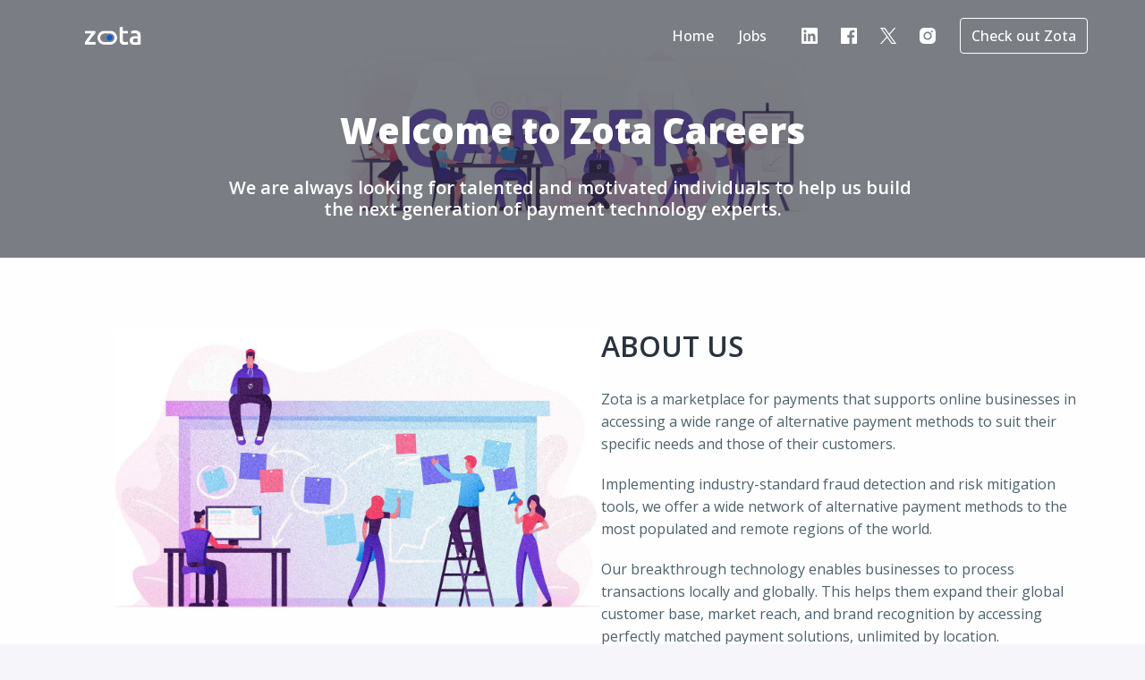

--- FILE ---
content_type: text/html; charset=utf-8
request_url: https://careers.zota.com/
body_size: 47426
content:
<!DOCTYPE html>
<html lang="en">
  <head>
    <meta charset="utf-8"/>
    <meta http-equiv="X-UA-Compatible" content="IE=edge"/>
    <meta name="viewport" content="width=device-width, initial-scale=1.0"/>


      <meta content="noindex" name="robots"/>



      <meta content="Are you ready to unlock the world of digital payments? Come and join the Zota team!" name="description"/>

      <meta content="Are you ready to unlock the world of digital payments? Come and join the Zota team!" property="og:description"/>
      <meta content="https://careers.zota.com/" property="og:url"/>
      <meta content="Zota" property="og:site_name"/>

      <meta content="website" property="og:type"/>

      <meta content="https://careers.recruiteecdn.com/image/upload/q_auto,w_1920,c_limit/assets/tellent-share-Image-1200x630px_x2tchg.png" property="og:image"/>
      <meta content="1200" property="og:image:width"/>
      <meta content="630" property="og:image:height"/>


<style data-styled="true" data-styled-version="5.1.1">.fqHmmQ{font-size:40px;line-height:1.2em;color:#fff;font-family:"Open Sans",sans-serif;font-weight:600;font-style:normal;text-transform:none;text-wrap:balance;margin-top:0px;margin-bottom:0px;-webkit-hyphens:auto;-moz-hyphens:auto;-ms-hyphens:auto;hyphens:auto;word-break:normal;overflow-wrap:break-word;margin-top:28px;margin-bottom:28px;}/*!sc*/
@media only screen and (min-width:768px){.fqHmmQ{font-size:40px;}}/*!sc*/
.bFXKCi{font-size:40px;line-height:1.2em;color:#2A333D;font-family:"Open Sans",sans-serif;font-weight:600;font-style:normal;text-transform:none;text-wrap:balance;margin-top:0px;margin-bottom:0px;-webkit-hyphens:auto;-moz-hyphens:auto;-ms-hyphens:auto;hyphens:auto;word-break:normal;overflow-wrap:break-word;margin-top:28px;margin-bottom:28px;}/*!sc*/
@media only screen and (min-width:768px){.bFXKCi{font-size:40px;}}/*!sc*/
data-styled.g2[id="sc-1npqnwg-1"]{content:"fqHmmQ,bFXKCi,"}/*!sc*/
.uDEWA{font-size:32px;line-height:1.2em;color:#2A333D;font-family:"Open Sans",sans-serif;font-weight:600;font-style:normal;text-transform:none;text-wrap:balance;margin-top:0px;margin-bottom:0px;-webkit-hyphens:auto;-moz-hyphens:auto;-ms-hyphens:auto;hyphens:auto;word-break:normal;overflow-wrap:break-word;margin-top:28px;margin-bottom:28px;}/*!sc*/
@media only screen and (min-width:768px){.uDEWA{font-size:32px;}}/*!sc*/
.hYkkEg{font-size:32px;line-height:1.2em;color:#ffffff;font-family:"Open Sans",sans-serif;font-weight:600;font-style:normal;text-transform:none;text-wrap:balance;margin-top:0px;margin-bottom:0px;-webkit-hyphens:auto;-moz-hyphens:auto;-ms-hyphens:auto;hyphens:auto;word-break:normal;overflow-wrap:break-word;margin-top:28px;margin-bottom:28px;}/*!sc*/
@media only screen and (min-width:768px){.hYkkEg{font-size:32px;}}/*!sc*/
data-styled.g4[id="sc-1npqnwg-3"]{content:"uDEWA,hYkkEg,"}/*!sc*/
.jUleLs{font-size:20px;line-height:1.2em;color:#fff;font-family:"Open Sans",sans-serif;font-weight:600;font-style:normal;text-transform:none;text-wrap:balance;-webkit-hyphens:auto;-moz-hyphens:auto;-ms-hyphens:auto;hyphens:auto;word-break:normal;overflow-wrap:break-word;margin-top:0px;margin-bottom:0px;margin-top:28px;margin-bottom:28px;}/*!sc*/
@media only screen and (min-width:768px){.jUleLs{font-size:20px;}}/*!sc*/
.cNvie{font-size:20px;line-height:1.2em;color:#2A333D;font-family:"Open Sans",sans-serif;font-weight:600;font-style:normal;text-transform:none;text-wrap:balance;-webkit-hyphens:auto;-moz-hyphens:auto;-ms-hyphens:auto;hyphens:auto;word-break:normal;overflow-wrap:break-word;margin-top:0px;margin-bottom:0px;margin-top:28px;margin-bottom:28px;}/*!sc*/
@media only screen and (min-width:768px){.cNvie{font-size:20px;}}/*!sc*/
data-styled.g8[id="sc-1npqnwg-7"]{content:"jUleLs,cNvie,"}/*!sc*/
.cvwdaW{font-size:16px;line-height:1.6em;color:#4E616A;font-weight:400;font-style:normal;text-transform:none;font-family:"Open Sans",sans-serif;margin-top:0px;margin-bottom:0px;margin-top:20px;margin-bottom:20px;}/*!sc*/
@media only screen and (min-width:768px){.cvwdaW{font-size:16px;}}/*!sc*/
.iQmxKb{font-size:16px;line-height:1.6em;color:#ffffff;font-weight:400;font-style:normal;text-transform:none;font-family:"Open Sans",sans-serif;margin-top:0px;margin-bottom:0px;margin-top:20px;margin-bottom:20px;}/*!sc*/
@media only screen and (min-width:768px){.iQmxKb{font-size:16px;}}/*!sc*/
data-styled.g11[id="sc-1npqnwg-10"]{content:"cvwdaW,iQmxKb,"}/*!sc*/
.fBFlmA{background:none;border:none;display:inline-block;font:inherit;margin:0;padding:0;outline:none;outline-offset:0;cursor:pointer;-webkit-appearance:none;-moz-appearance:none;appearance:none;font-size:16px;line-height:1.5em;position:relative;display:-webkit-inline-box;display:-webkit-inline-flex;display:-ms-inline-flexbox;display:inline-flex;-webkit-align-items:center;-webkit-box-align:center;-ms-flex-align:center;align-items:center;font-weight:500;font-style:normal;text-transform:none;font-family:"Open Sans",sans-serif;text-align:center;-webkit-box-pack:center;-webkit-justify-content:center;-ms-flex-pack:center;justify-content:center;border-radius:4px;-webkit-text-decoration:none;text-decoration:none;color:inherit;-webkit-transition:background-color 0.14s,color 0.14s;transition:background-color 0.14s,color 0.14s;padding:8px 12px;font-size:16px;line-height:1.5em;}/*!sc*/
.fBFlmA::-moz-focus-inner{border:none;padding:0;}/*!sc*/
@media only screen and (min-width:768px){.fBFlmA{font-size:16px;}}/*!sc*/
@media only screen and (min-width:768px){.fBFlmA{line-height:1.6em;}}/*!sc*/
@media only screen and (min-width:768px){.fBFlmA{font-size:16px;}}/*!sc*/
.kDabIm{background:none;border:none;display:inline-block;font:inherit;margin:0;padding:0;outline:none;outline-offset:0;cursor:pointer;-webkit-appearance:none;-moz-appearance:none;appearance:none;font-size:16px;line-height:1.5em;position:relative;display:-webkit-inline-box;display:-webkit-inline-flex;display:-ms-inline-flexbox;display:inline-flex;-webkit-align-items:center;-webkit-box-align:center;-ms-flex-align:center;align-items:center;font-weight:500;font-style:normal;text-transform:none;font-family:"Open Sans",sans-serif;text-align:center;-webkit-box-pack:center;-webkit-justify-content:center;-ms-flex-pack:center;justify-content:center;border-radius:4px;-webkit-text-decoration:none;text-decoration:none;color:inherit;-webkit-transition:background-color 0.14s,color 0.14s;transition:background-color 0.14s,color 0.14s;padding:8px 12px;}/*!sc*/
.kDabIm::-moz-focus-inner{border:none;padding:0;}/*!sc*/
@media only screen and (min-width:768px){.kDabIm{font-size:16px;}}/*!sc*/
@media only screen and (min-width:768px){.kDabIm{line-height:1.6em;}}/*!sc*/
.emkXWi{background:none;border:none;display:inline-block;font:inherit;margin:0;padding:0;outline:none;outline-offset:0;cursor:pointer;-webkit-appearance:none;-moz-appearance:none;appearance:none;font-size:16px;line-height:1.5em;position:relative;display:-webkit-inline-box;display:-webkit-inline-flex;display:-ms-inline-flexbox;display:inline-flex;-webkit-align-items:center;-webkit-box-align:center;-ms-flex-align:center;align-items:center;font-weight:500;font-style:normal;text-transform:none;font-family:"Open Sans",sans-serif;text-align:center;-webkit-box-pack:center;-webkit-justify-content:center;-ms-flex-pack:center;justify-content:center;border-radius:4px;-webkit-text-decoration:none;text-decoration:none;color:inherit;-webkit-transition:background-color 0.14s,color 0.14s;transition:background-color 0.14s,color 0.14s;padding:8px 12px;border:1px solid #ffffff;background-color:#ffffff;color:#020202;}/*!sc*/
.emkXWi::-moz-focus-inner{border:none;padding:0;}/*!sc*/
@media only screen and (min-width:768px){.emkXWi{font-size:16px;}}/*!sc*/
@media only screen and (min-width:768px){.emkXWi{line-height:1.6em;}}/*!sc*/
.emkXWi:hover{border:1px solid #e6e6e6;background-color:#e6e6e6;color:#020202;}/*!sc*/
.GFekH{background:none;border:none;display:inline-block;font:inherit;margin:0;padding:0;outline:none;outline-offset:0;cursor:pointer;-webkit-appearance:none;-moz-appearance:none;appearance:none;font-size:16px;line-height:1.5em;position:relative;display:-webkit-inline-box;display:-webkit-inline-flex;display:-ms-inline-flexbox;display:inline-flex;-webkit-align-items:center;-webkit-box-align:center;-ms-flex-align:center;align-items:center;font-weight:500;font-style:normal;text-transform:none;font-family:"Open Sans",sans-serif;text-align:center;-webkit-box-pack:center;-webkit-justify-content:center;-ms-flex-pack:center;justify-content:center;border-radius:4px;-webkit-text-decoration:none;text-decoration:none;color:inherit;-webkit-transition:background-color 0.14s,color 0.14s;transition:background-color 0.14s,color 0.14s;padding:8px 12px;color:#1999E3;font-size:inherit;-webkit-letter-spacing:inherit;-moz-letter-spacing:inherit;-ms-letter-spacing:inherit;letter-spacing:inherit;line-height:inherit;font-weight:inherit;padding:0;-webkit-text-decoration:underline;text-decoration:underline;}/*!sc*/
.GFekH::-moz-focus-inner{border:none;padding:0;}/*!sc*/
@media only screen and (min-width:768px){.GFekH{font-size:16px;}}/*!sc*/
@media only screen and (min-width:768px){.GFekH{line-height:1.6em;}}/*!sc*/
.GFekH:hover{color:#116b9e;-webkit-text-decoration:none;text-decoration:none;}/*!sc*/
.xzPTe{background:none;border:none;display:inline-block;font:inherit;margin:0;padding:0;outline:none;outline-offset:0;cursor:pointer;-webkit-appearance:none;-moz-appearance:none;appearance:none;font-size:16px;line-height:1.5em;position:relative;display:-webkit-inline-box;display:-webkit-inline-flex;display:-ms-inline-flexbox;display:inline-flex;-webkit-align-items:center;-webkit-box-align:center;-ms-flex-align:center;align-items:center;font-weight:500;font-style:normal;text-transform:none;font-family:"Open Sans",sans-serif;text-align:center;-webkit-box-pack:center;-webkit-justify-content:center;-ms-flex-pack:center;justify-content:center;border-radius:4px;-webkit-text-decoration:none;text-decoration:none;color:inherit;-webkit-transition:background-color 0.14s,color 0.14s;transition:background-color 0.14s,color 0.14s;padding:8px 12px;border:1px solid #1999E3;background-color:#1999E3;color:#fff;}/*!sc*/
.xzPTe::-moz-focus-inner{border:none;padding:0;}/*!sc*/
@media only screen and (min-width:768px){.xzPTe{font-size:16px;}}/*!sc*/
@media only screen and (min-width:768px){.xzPTe{line-height:1.6em;}}/*!sc*/
.xzPTe:hover{border:1px solid #147ab5;background-color:#147ab5;color:#fff;}/*!sc*/
data-styled.g13[id="sc-s03za1-0"]{content:"fBFlmA,kDabIm,emkXWi,GFekH,xzPTe,"}/*!sc*/
.fibelD{margin-left:8px;display:-webkit-inline-box;display:-webkit-inline-flex;display:-ms-inline-flexbox;display:inline-flex;}/*!sc*/
data-styled.g17[id="sc-2ihqn1-1"]{content:"fibelD,"}/*!sc*/
.fICrIS{width:100%;display:-webkit-box;display:-webkit-flex;display:-ms-flexbox;display:flex;-webkit-flex-wrap:wrap;-ms-flex-wrap:wrap;flex-wrap:wrap;gap:16px;-webkit-box-pack:start;-webkit-justify-content:flex-start;-ms-flex-pack:start;justify-content:flex-start;}/*!sc*/
@media (-ms-high-contrast:active),(-ms-high-contrast:none){.fICrIS{display:block;margin:-8px;width:calc(100% + 16px);}.fICrIS .sc-s03za1-0{margin:8px;}}/*!sc*/
data-styled.g18[id="sc-1qcburd-0"]{content:"fICrIS,"}/*!sc*/
.fVKPPc{display:-webkit-box;display:-webkit-flex;display:-ms-flexbox;display:flex;margin-top:32px;margin-bottom:32px;position:relative;}/*!sc*/
data-styled.g19[id="sc-1qcburd-1"]{content:"fVKPPc,"}/*!sc*/
.frvuBy{position:absolute;pointer-events:none;top:-1px;left:0px;bottom:0px;right:0px;width:100%;}/*!sc*/
data-styled.g20[id="sc-1qcburd-2"]{content:"frvuBy,"}/*!sc*/
.bIScAX{display:-webkit-inline-box;display:-webkit-inline-flex;display:-ms-inline-flexbox;display:inline-flex;-webkit-align-self:center;-ms-flex-item-align:center;align-self:center;color:currentColor;pointer-events:none;}/*!sc*/
data-styled.g21[id="sc-1rd450u-0"]{content:"bIScAX,"}/*!sc*/
.brcsVZ{display:-webkit-inline-box;display:-webkit-inline-flex;display:-ms-inline-flexbox;display:inline-flex;-webkit-align-self:center;-ms-flex-item-align:center;align-self:center;color:currentColor;pointer-events:none;-webkit-transition:-webkit-transform 0.2s ease-out;-webkit-transition:transform 0.2s ease-out;transition:transform 0.2s ease-out;-webkit-transform:rotate(90deg);-ms-transform:rotate(90deg);transform:rotate(90deg);}/*!sc*/
.hCnuYE{display:-webkit-inline-box;display:-webkit-inline-flex;display:-ms-inline-flexbox;display:inline-flex;-webkit-align-self:center;-ms-flex-item-align:center;align-self:center;color:currentColor;pointer-events:none;-webkit-transition:-webkit-transform 0.2s ease-out;-webkit-transition:transform 0.2s ease-out;transition:transform 0.2s ease-out;-webkit-transform:rotate(0deg);-ms-transform:rotate(0deg);transform:rotate(0deg);}/*!sc*/
data-styled.g22[id="sc-1rd450u-1"]{content:"brcsVZ,hCnuYE,"}/*!sc*/
.cKZGOF{line-height:1.5em;}/*!sc*/
.cKZGOF .sc-1tu8yb8-0{display:none;}/*!sc*/
.cKZGOF > :first-child{margin-top:0 !important;}/*!sc*/
.cKZGOF > :last-child{margin-bottom:0 !important;}/*!sc*/
data-styled.g45[id="sc-1tu8yb8-1"]{content:"cKZGOF,"}/*!sc*/
.gXycJU{width:16px;min-width:16px;}/*!sc*/
.lmMsSA{width:8px;min-width:8px;}/*!sc*/
data-styled.g71[id="sc-1jf9qcy-0"]{content:"gXycJU,lmMsSA,"}/*!sc*/
.jfsUnT{display:none;display:-webkit-box;display:-webkit-flex;display:-ms-flexbox;display:flex;-webkit-box-pack:center;-webkit-justify-content:center;-ms-flex-pack:center;justify-content:center;-webkit-align-items:center;-webkit-box-align:center;-ms-flex-align:center;align-items:center;padding:32px 0px;font-size:18px;line-height:normal;border-top:1px solid rgba(78,97,106,0.25);background-color:#fff;}/*!sc*/
data-styled.g89[id="sc-1ktojtq-0"]{content:"jfsUnT,"}/*!sc*/
.eovEqQ{display:-webkit-box;display:-webkit-flex;display:-ms-flexbox;display:flex;}/*!sc*/
data-styled.g90[id="sc-1ktojtq-1"]{content:"eovEqQ,"}/*!sc*/
.hkxEPy{display:-webkit-box;display:-webkit-flex;display:-ms-flexbox;display:flex;width:100%;position:relative;min-height:40vh;}/*!sc*/
.kmsnUh{display:-webkit-box;display:-webkit-flex;display:-ms-flexbox;display:flex;width:100%;position:relative;}/*!sc*/
data-styled.g91[id="sc-gfrfnr-0"]{content:"hkxEPy,kmsnUh,"}/*!sc*/
.eAeQOF{overflow:hidden;pointer-events:none;position:absolute;top:0;right:0;bottom:0;left:0;max-width:100%;max-height:100%;background-repeat:no-repeat;background-position:center center;background-size:cover;z-index:2;}/*!sc*/
data-styled.g92[id="sc-gfrfnr-1"]{content:"eAeQOF,"}/*!sc*/
.deOrHQ{overflow:hidden;pointer-events:none;position:absolute;top:0;right:0;bottom:0;left:0;max-width:100%;max-height:100%;isolation:isolate;}/*!sc*/
data-styled.g93[id="sc-gfrfnr-2"]{content:"deOrHQ,"}/*!sc*/
@media only screen{.ixGbOy{display:block;}}/*!sc*/
@media only screen and (min-width:768px){.ixGbOy{display:block;}}/*!sc*/
data-styled.g94[id="sc-1oxti4r-0"]{content:"ixGbOy,"}/*!sc*/
.gNvnSg{overflow:hidden;pointer-events:none;position:absolute;top:0;right:0;bottom:0;left:0;max-width:100%;max-height:100%;background-color:rgba(34,41,51,0.6);z-index:1;}/*!sc*/
data-styled.g95[id="sc-hmjxiy-0"]{content:"gNvnSg,"}/*!sc*/
.UZqcu{overflow:hidden;pointer-events:none;position:absolute;top:0;right:0;bottom:0;left:0;max-width:100%;max-height:100%;width:100%;height:100%;object-position:center center;object-fit:cover;z-index:0;}/*!sc*/
data-styled.g97[id="sc-itprxg-0"]{content:"UZqcu,"}/*!sc*/
.ebVyJP{width:100%;display:-webkit-box;display:-webkit-flex;display:-ms-flexbox;display:flex;-webkit-flex-direction:column;-ms-flex-direction:column;flex-direction:column;position:relative;}/*!sc*/
data-styled.g101[id="sc-18h7are-0"]{content:"ebVyJP,"}/*!sc*/
.gZDsxt{width:100%;padding-top:20px;padding-bottom:20px;}/*!sc*/
@media only screen{}/*!sc*/
@media only screen and (min-width:768px){.gZDsxt{padding-top:40px;padding-bottom:40px;}}/*!sc*/
@media only screen and (min-width:992px){.gZDsxt{padding-top:40px;padding-bottom:40px;}}/*!sc*/
@media only screen and (min-width:1200px){.gZDsxt{padding-top:40px;padding-bottom:40px;}}/*!sc*/
@media only screen and (min-width:1600px){.gZDsxt{padding-top:40px;padding-bottom:40px;}}/*!sc*/
.kdUgoN{width:100%;padding-top:32px;padding-bottom:32px;}/*!sc*/
@media only screen{}/*!sc*/
@media only screen and (min-width:768px){.kdUgoN{padding-top:80px;padding-bottom:80px;}}/*!sc*/
@media only screen and (min-width:992px){.kdUgoN{padding-top:80px;padding-bottom:80px;}}/*!sc*/
@media only screen and (min-width:1200px){.kdUgoN{padding-top:80px;padding-bottom:80px;}}/*!sc*/
@media only screen and (min-width:1600px){.kdUgoN{padding-top:80px;padding-bottom:80px;}}/*!sc*/
data-styled.g106[id="sc-1tu9fip-1"]{content:"gZDsxt,kdUgoN,"}/*!sc*/
.gJVWbp{display:-webkit-box;display:-webkit-flex;display:-ms-flexbox;display:flex;width:100%;-webkit-box-flex:1;-webkit-flex-grow:1;-ms-flex-positive:1;flex-grow:1;-webkit-align-items:center;-webkit-box-align:center;-ms-flex-align:center;align-items:center;}/*!sc*/
data-styled.g107[id="sc-1tu9fip-2"]{content:"gJVWbp,"}/*!sc*/
.jIYAZB{margin:0 auto;width:100%;max-width:calc(100% - 48px);}/*!sc*/
@media only screen and (min-width:768px){.jIYAZB{max-width:704px;}}/*!sc*/
@media only screen and (min-width:992px){.jIYAZB{max-width:920px;}}/*!sc*/
@media only screen and (min-width:1200px){.jIYAZB{max-width:1152px;}}/*!sc*/
data-styled.g109[id="sc-ji5wy4-0"]{content:"jIYAZB,"}/*!sc*/
.dbJNvX{margin:0 auto;width:100%;max-width:calc(100% - 48px);}/*!sc*/
@media only screen and (min-width:768px){.dbJNvX{max-width:704px;}}/*!sc*/
@media only screen and (min-width:992px){.dbJNvX{max-width:920px;}}/*!sc*/
@media only screen and (min-width:1200px){.dbJNvX{max-width:1152px;}}/*!sc*/
data-styled.g125[id="sc-1dj1hqi-0"]{content:"dbJNvX,"}/*!sc*/
.dDTKOA{--gap:0px;--columns:12;width:100%;gap:var(--gap);display:-webkit-box;display:-webkit-flex;display:-ms-flexbox;display:flex;-webkit-flex-wrap:wrap;-ms-flex-wrap:wrap;flex-wrap:wrap;-webkit-align-items:stretch;-webkit-box-align:stretch;-ms-flex-align:stretch;align-items:stretch;-webkit-box-pack:start;-webkit-justify-content:flex-start;-ms-flex-pack:start;justify-content:flex-start;}/*!sc*/
.DSuai{--gap:64px;--columns:12;width:100%;gap:var(--gap);display:-webkit-box;display:-webkit-flex;display:-ms-flexbox;display:flex;-webkit-flex-wrap:wrap;-ms-flex-wrap:wrap;flex-wrap:wrap;-webkit-align-items:stretch;-webkit-box-align:stretch;-ms-flex-align:stretch;align-items:stretch;-webkit-box-pack:start;-webkit-justify-content:flex-start;-ms-flex-pack:start;justify-content:flex-start;}/*!sc*/
.jEioAK{--gap:24px;--columns:12;width:100%;gap:var(--gap);display:-webkit-box;display:-webkit-flex;display:-ms-flexbox;display:flex;-webkit-flex-wrap:wrap;-ms-flex-wrap:wrap;flex-wrap:wrap;-webkit-align-items:stretch;-webkit-box-align:stretch;-ms-flex-align:stretch;align-items:stretch;-webkit-box-pack:start;-webkit-justify-content:flex-start;-ms-flex-pack:start;justify-content:flex-start;}/*!sc*/
data-styled.g126[id="sc-1dj1hqi-1"]{content:"dDTKOA,DSuai,jEioAK,"}/*!sc*/
.hPupHS{display:-webkit-box;display:-webkit-flex;display:-ms-flexbox;display:flex;-webkit-flex-direction:row;-ms-flex-direction:row;flex-direction:row;-webkit-align-items:flex-start;-webkit-box-align:flex-start;-ms-flex-align:flex-start;align-items:flex-start;-webkit-box-pack:start;-webkit-justify-content:flex-start;-ms-flex-pack:start;justify-content:flex-start;width:100%;}/*!sc*/
@media only screen and (min-width:768px){.hPupHS{width:calc( 50% - var(--gap) + ((var(--gap) / var(--columns)) * 6) );}}/*!sc*/
.dvhjIe{display:-webkit-box;display:-webkit-flex;display:-ms-flexbox;display:flex;-webkit-flex-direction:row;-ms-flex-direction:row;flex-direction:row;-webkit-align-items:flex-start;-webkit-box-align:flex-start;-ms-flex-align:flex-start;align-items:flex-start;-webkit-box-pack:start;-webkit-justify-content:flex-start;-ms-flex-pack:start;justify-content:flex-start;width:100%;}/*!sc*/
@media only screen and (min-width:768px){.dvhjIe{width:100%;}}/*!sc*/
.gkrDTX{display:-webkit-box;display:-webkit-flex;display:-ms-flexbox;display:flex;-webkit-flex-direction:row;-ms-flex-direction:row;flex-direction:row;-webkit-align-items:flex-start;-webkit-box-align:flex-start;-ms-flex-align:flex-start;align-items:flex-start;-webkit-box-pack:start;-webkit-justify-content:flex-start;-ms-flex-pack:start;justify-content:flex-start;width:100%;}/*!sc*/
@media only screen and (min-width:768px){.gkrDTX{width:100%;}}/*!sc*/
@media only screen and (min-width:992px){.gkrDTX{width:100%;}}/*!sc*/
.fXdQP{display:-webkit-box;display:-webkit-flex;display:-ms-flexbox;display:flex;-webkit-flex-direction:row;-ms-flex-direction:row;flex-direction:row;-webkit-align-items:center;-webkit-box-align:center;-ms-flex-align:center;align-items:center;-webkit-box-pack:start;-webkit-justify-content:flex-start;-ms-flex-pack:start;justify-content:flex-start;width:100%;}/*!sc*/
@media only screen and (min-width:768px){.fXdQP{width:calc( 50% - var(--gap) + ((var(--gap) / var(--columns)) * 6) );}}/*!sc*/
data-styled.g127[id="sc-1dj1hqi-2"]{content:"hPupHS,dvhjIe,gkrDTX,fXdQP,"}/*!sc*/
.jLGbJs{-webkit-transition:background-color 0.14s ease-in-out,color 0.14s ease-in-out;transition:background-color 0.14s ease-in-out,color 0.14s ease-in-out;}/*!sc*/
data-styled.g128[id="sc-3k6t01-0"]{content:"jLGbJs,"}/*!sc*/
.kJLltb{display:-webkit-box;display:-webkit-flex;display:-ms-flexbox;display:flex;max-width:calc(100% - 48px);-webkit-box-pack:start;-webkit-justify-content:flex-start;-ms-flex-pack:start;justify-content:flex-start;-webkit-flex:1;-ms-flex:1;flex:1;}/*!sc*/
data-styled.g130[id="sc-1aabq8s-1"]{content:"kJLltb,"}/*!sc*/
.jLLLJW{margin-left:14px;}/*!sc*/
.juQeVX{margin-right:-2px;}/*!sc*/
data-styled.g133[id="sc-1aabq8s-4"]{content:"jLLLJW,juQeVX,cizoxS,"}/*!sc*/
.gNrMBP{margin:1px 0;font-size:16px;line-height:22px;margin:0;border-width:1px;border-style:solid;}/*!sc*/
@media only screen and (min-width:768px){.gNrMBP{line-height:22px;}}/*!sc*/
data-styled.g135[id="sc-1km6n6q-0"]{content:"gNrMBP,"}/*!sc*/
.dpSTCW{margin:1px 0;font-size:16px;line-height:22px;margin:0;border-width:1px;border-style:solid;border-color:#fff;color:#fff;font-weight:500;font-style:normal;text-transform:none;}/*!sc*/
@media only screen and (min-width:768px){.dpSTCW{line-height:22px;}}/*!sc*/
.dpSTCW[data-selected],.dpSTCW:hover,.dpSTCW:focus{color:rgba(255,255,255,0.9);background-color:rgba(255,255,255,0.1);}/*!sc*/
.jvLcVK{margin:1px 0;font-size:16px;line-height:22px;margin:0;border-width:1px;border-style:solid;border-color:#4E616A;color:#4E616A;font-weight:500;font-style:normal;text-transform:none;}/*!sc*/
@media only screen and (min-width:768px){.jvLcVK{line-height:22px;}}/*!sc*/
.jvLcVK[data-selected],.jvLcVK:hover,.jvLcVK:focus{color:rgba(78,97,106,0.9);background-color:rgba(78,97,106,0.1);}/*!sc*/
data-styled.g136[id="sc-1km6n6q-1"]{content:"dpSTCW,jvLcVK,"}/*!sc*/
.ifiged{display:-webkit-box;display:-webkit-flex;display:-ms-flexbox;display:flex;-webkit-align-items:center;-webkit-box-align:center;-ms-flex-align:center;align-items:center;-webkit-box-pack:center;-webkit-justify-content:center;-ms-flex-pack:center;justify-content:center;}/*!sc*/
@media only screen and (min-width:992px){.ifiged{margin-left:16px;}}/*!sc*/
data-styled.g137[id="sc-1km6n6q-2"]{content:"ifiged,"}/*!sc*/
.QEQag{display:-webkit-box;display:-webkit-flex;display:-ms-flexbox;display:flex;-webkit-align-items:center;-webkit-box-align:center;-ms-flex-align:center;align-items:center;padding-left:8px;padding-right:8px;-webkit-text-decoration:none;text-decoration:none;overflow:hidden;opacity:1;-webkit-transition:opacity 0.14s ease-in-out;transition:opacity 0.14s ease-in-out;height:80px;margin:-20px 0;color:#fff;color:inherit;}/*!sc*/
data-styled.g142[id="sc-pxbyo9-0"]{content:"QEQag,"}/*!sc*/
.klfKrz{display:block;width:auto;max-width:200px;max-height:55%;justify-self:start;margin-right:0;}/*!sc*/
@media only screen and (min-width:768px){.klfKrz{width:auto;}}/*!sc*/
data-styled.g143[id="sc-83wl6d-0"]{content:"klfKrz,"}/*!sc*/
.eNDDPg{white-space:nowrap;font-weight:600;font-size:16px;text-overflow:ellipsis;overflow:hidden;display:none;}/*!sc*/
@media only screen and (min-width:768px){.eNDDPg{overflow:initial;text-overflow:unset;font-size:22px;}}/*!sc*/
data-styled.g144[id="sc-83wl6d-1"]{content:"eNDDPg,"}/*!sc*/
.jQvMYn{display:inline-block;padding:8px 12px;font-size:16px;line-height:24px;text-align:center;-webkit-text-decoration:none;text-decoration:none;border-radius:4px;margin:0 2px;color:#fff;font-weight:500;font-style:normal;text-transform:none;}/*!sc*/
.jQvMYn:hover,.jQvMYn:focus{background-color:rgba(255,255,255,0.1);}/*!sc*/
data-styled.g145[id="sc-ir8rf5-0"]{content:"jQvMYn,"}/*!sc*/
.bDmMvL{list-style:none;padding-left:0;margin-top:0;margin-bottom:0;visibility:hidden;pointer-events:none;}/*!sc*/
data-styled.g147[id="sc-19gswe1-1"]{content:"bDmMvL,"}/*!sc*/
.hZxBPg{list-style:none;padding-left:0;margin-top:0;margin-bottom:0;display:-webkit-box;display:-webkit-flex;display:-ms-flexbox;display:flex;width:100%;padding:4px 4px;-webkit-flex-direction:column;-ms-flex-direction:column;flex-direction:column;gap:4px;}/*!sc*/
data-styled.g148[id="sc-19gswe1-2"]{content:"hZxBPg,"}/*!sc*/
.gXREFR{font-size:16px;line-height:1.5em;position:relative;display:-webkit-box;display:-webkit-flex;display:-ms-flexbox;display:flex;-webkit-align-items:center;-webkit-box-align:center;-ms-flex-align:center;align-items:center;width:100%;text-overflow:ellipsis;border-radius:4px;padding:7px 11px;border:1px solid rgba(78,97,106,0.65);background:#fefefe;}/*!sc*/
@media only screen and (min-width:768px){.gXREFR{font-size:16px;}}/*!sc*/
@media only screen and (min-width:768px){.gXREFR{line-height:1.6em;}}/*!sc*/
.gXREFR:focus-within{border-color:#4E616A;box-shadow:0 0 0 1px #4E616A;}/*!sc*/
data-styled.g150[id="sc-19gswe1-4"]{content:"gXREFR,"}/*!sc*/
.fqCOBJ{display:-webkit-box;display:-webkit-flex;display:-ms-flexbox;display:flex;-webkit-box-pack:justify;-webkit-justify-content:space-between;-ms-flex-pack:justify;justify-content:space-between;-webkit-align-items:center;-webkit-box-align:center;-ms-flex-align:center;align-items:center;width:100%;}/*!sc*/
data-styled.g151[id="sc-19gswe1-5"]{content:"fqCOBJ,"}/*!sc*/
.kdEfDZ{text-overflow:ellipsis;word-break:break-all;word-wrap:break-word;white-space:nowrap;overflow:hidden;font-weight:400;font-style:normal;text-transform:none;}/*!sc*/
data-styled.g153[id="sc-19gswe1-7"]{content:"kdEfDZ,"}/*!sc*/
.fSnODo{margin-left:8px;}/*!sc*/
data-styled.g154[id="sc-19gswe1-8"]{content:"fSnODo,"}/*!sc*/
.oeSjK{width:100%;border-radius:4px;overflow-x:hidden;overflow-y:auto;text-align:center;box-shadow:0 2px 8px rgba(78,97,106,0.12);padding:8px 4px;}/*!sc*/
body.is-keyboard-focused .oeSjK [role='menuitem'][data-selected]{outline:2px solid #005fcc;outline-offset:2px;box-shadow:white 0px 0px 0px 2px inset;}/*!sc*/
body.is-keyboard-focused .oeSjK [role='menuitem']{-webkit-transition:undefined;transition:undefined;}/*!sc*/
@media only screen and (min-width:768px){.oeSjK{width:auto;}}/*!sc*/
data-styled.g157[id="sc-1tu9xny-0"]{content:"oeSjK,"}/*!sc*/
.cbmzbj{display:-webkit-box;display:-webkit-flex;display:-ms-flexbox;display:flex;-webkit-box-pack:center;-webkit-justify-content:center;-ms-flex-pack:center;justify-content:center;-webkit-align-items:center;-webkit-box-align:center;-ms-flex-align:center;align-items:center;min-height:58px;width:100%;text-align:center;padding:12px 16px;-webkit-text-decoration:none;text-decoration:none;border-radius:4px;color:#4E616A;}/*!sc*/
.cbmzbj[data-selected]{color:#1999E3;background-color:rgba(25,153,227,0.05);}/*!sc*/
data-styled.g158[id="sc-1tu9xny-1"]{content:"cbmzbj,"}/*!sc*/
.ittInJ{margin:1px 0;font-size:16px;line-height:22px;border-color:#fff;color:#fff;font-weight:500;font-style:normal;text-transform:none;display:-webkit-box;display:-webkit-flex;display:-ms-flexbox;display:flex;-webkit-box-pack:center;-webkit-justify-content:center;-ms-flex-pack:center;justify-content:center;-webkit-align-items:center;-webkit-box-align:center;-ms-flex-align:center;align-items:center;min-height:40px;min-width:40px;margin:0px;}/*!sc*/
@media only screen and (min-width:768px){.ittInJ{line-height:22px;}}/*!sc*/
.ittInJ[data-selected],.ittInJ:hover,.ittInJ:focus{color:rgba(255,255,255,0.9);background-color:rgba(255,255,255,0.1);}/*!sc*/
data-styled.g159[id="sc-1tu9xny-2"]{content:"ittInJ,"}/*!sc*/
.cAzrSG{display:-webkit-box;display:-webkit-flex;display:-ms-flexbox;display:flex;-webkit-box-pack:center;-webkit-justify-content:center;-ms-flex-pack:center;justify-content:center;-webkit-align-items:center;-webkit-box-align:center;-ms-flex-align:center;align-items:center;min-height:40px;min-width:40px;margin:0px;}/*!sc*/
data-styled.g160[id="sc-1tu9xny-3"]{content:"cAzrSG,"}/*!sc*/
.hlNgLl{display:-webkit-inline-box;display:-webkit-inline-flex;display:-ms-inline-flexbox;display:inline-flex;-webkit-box-pack:center;-webkit-justify-content:center;-ms-flex-pack:center;justify-content:center;-webkit-align-items:center;-webkit-box-align:center;-ms-flex-align:center;align-items:center;padding:8px;margin:0 2px;text-align:center;-webkit-text-decoration:none;text-decoration:none;border-radius:4px;width:40px;height:40px;color:#fff;}/*!sc*/
.hlNgLl:hover{background-color:rgba(255,255,255,0.1);}/*!sc*/
data-styled.g168[id="sc-7glywv-0"]{content:"hlNgLl,"}/*!sc*/
.hdTF{list-style:none;padding-left:0;margin-top:0;margin-bottom:0;display:-webkit-box;display:-webkit-flex;display:-ms-flexbox;display:flex;-webkit-box-pack:center;-webkit-justify-content:center;-ms-flex-pack:center;justify-content:center;-webkit-align-items:center;-webkit-box-align:center;-ms-flex-align:center;align-items:center;-webkit-flex-wrap:wrap;-ms-flex-wrap:wrap;flex-wrap:wrap;row-gap:8px;-webkit-box-pack:end;-webkit-justify-content:flex-end;-ms-flex-pack:end;justify-content:flex-end;}/*!sc*/
data-styled.g169[id="sc-1xewqye-0"]{content:"hdTF,"}/*!sc*/
@media only screen and (min-width:768px){.iudIDi{position:relative;}}/*!sc*/
data-styled.g175[id="sc-1tx5im8-0"]{content:"iudIDi,"}/*!sc*/
.hBOHsL{position:absolute;width:calc(100% - 48px);margin-left:24px;margin-right:24px;top:calc( 100% - 10px );left:0;z-index:1;}/*!sc*/
@media only screen and (min-width:768px){.hBOHsL{top:calc(100% + 10px);right:0;left:auto;width:-webkit-max-content;width:-moz-max-content;width:max-content;min-width:312px;margin-left:0;margin-right:0;}}/*!sc*/
.hBOHsL div[role='menu']{overscroll-behavior:contain;max-height:calc( 100vh - px - 12px );max-height:calc( 100dvh - px - 12px );}/*!sc*/
data-styled.g176[id="sc-1tx5im8-1"]{content:"hBOHsL,"}/*!sc*/
.cghDST{display:-webkit-box;display:-webkit-flex;display:-ms-flexbox;display:flex;max-width:calc(100% - 48px);-webkit-box-pack:start;-webkit-justify-content:flex-start;-ms-flex-pack:start;justify-content:flex-start;-webkit-flex:1;-ms-flex:1;flex:1;}/*!sc*/
@media only screen and (min-width:768px){.cghDST{max-width:100%;-webkit-box-flex:unset;-webkit-flex-grow:unset;-ms-flex-positive:unset;flex-grow:unset;}}/*!sc*/
data-styled.g177[id="sc-1hkznj2-0"]{content:"cghDST,"}/*!sc*/
.guEbMs{display:-webkit-box;display:-webkit-flex;display:-ms-flexbox;display:flex;-webkit-flex-wrap:wrap;-ms-flex-wrap:wrap;flex-wrap:wrap;}/*!sc*/
data-styled.g178[id="sc-1hkznj2-1"]{content:"guEbMs,"}/*!sc*/
.dYPHZW{display:-webkit-box;display:-webkit-flex;display:-ms-flexbox;display:flex;-webkit-flex-direction:row;-ms-flex-direction:row;flex-direction:row;-webkit-align-items:flex-start;-webkit-box-align:flex-start;-ms-flex-align:flex-start;align-items:flex-start;-webkit-box-pack:justify;-webkit-justify-content:space-between;-ms-flex-pack:justify;justify-content:space-between;width:100%;display:none;}/*!sc*/
@media only screen and (min-width:768px){.dYPHZW{width:100%;}}/*!sc*/
@media only screen and (min-width:992px){.dYPHZW{display:-webkit-box;display:-webkit-flex;display:-ms-flexbox;display:flex;}}/*!sc*/
data-styled.g188[id="sc-it5itd-0"]{content:"dYPHZW,"}/*!sc*/
.ciZwhu{display:-webkit-box;display:-webkit-flex;display:-ms-flexbox;display:flex;-webkit-flex-direction:row;-ms-flex-direction:row;flex-direction:row;-webkit-align-items:flex-start;-webkit-box-align:flex-start;-ms-flex-align:flex-start;align-items:flex-start;-webkit-box-pack:justify;-webkit-justify-content:space-between;-ms-flex-pack:justify;justify-content:space-between;width:100%;display:-webkit-box;display:-webkit-flex;display:-ms-flexbox;display:flex;}/*!sc*/
@media only screen and (min-width:768px){.ciZwhu{width:100%;}}/*!sc*/
@media only screen and (min-width:992px){.ciZwhu{display:none;}}/*!sc*/
data-styled.g189[id="sc-it5itd-1"]{content:"ciZwhu,"}/*!sc*/
.kllnfT{position:relative;}/*!sc*/
data-styled.g192[id="sc-z9o81a-0"]{content:"kllnfT,"}/*!sc*/
.fsBFXt{position:absolute;top:0;left:0;width:100%;z-index:2001;}/*!sc*/
data-styled.g193[id="sc-z9o81a-1"]{content:"fsBFXt,"}/*!sc*/
.hfKXfE{visibility:hidden;width:100%;pointer-events:none;}/*!sc*/
data-styled.g194[id="sc-lqj8ks-0"]{content:"hfKXfE,"}/*!sc*/
.bKUtEV{display:-webkit-box;display:-webkit-flex;display:-ms-flexbox;display:flex;height:100%;width:100%;-webkit-align-items:flex-start;-webkit-box-align:flex-start;-ms-flex-align:flex-start;align-items:flex-start;}/*!sc*/
.jWdYh{display:-webkit-box;display:-webkit-flex;display:-ms-flexbox;display:flex;height:100%;width:100%;-webkit-align-items:center;-webkit-box-align:center;-ms-flex-align:center;align-items:center;background-color:rgba(12,11,69,1);}/*!sc*/
data-styled.g197[id="sc-pelm1o-0"]{content:"bKUtEV,jWdYh,"}/*!sc*/
.cOPlFo{width:100%;text-align:left;}/*!sc*/
.ipivQc{width:100%;text-align:center;}/*!sc*/
.hcfWKR{width:100%;text-align:left;padding:48px;}/*!sc*/
@media only screen{.hcfWKR{padding:48px;}}/*!sc*/
@media only screen and (min-width:768px){.hcfWKR{padding:56px;}}/*!sc*/
@media only screen and (min-width:992px){.hcfWKR{padding:56px;}}/*!sc*/
@media only screen and (min-width:1200px){.hcfWKR{padding:56px;}}/*!sc*/
@media only screen and (min-width:1600px){.hcfWKR{padding:56px;}}/*!sc*/
data-styled.g198[id="sc-pelm1o-1"]{content:"cOPlFo,ipivQc,hcfWKR,"}/*!sc*/
.hmrXLz{width:100%;}/*!sc*/
data-styled.g199[id="sc-pelm1o-2"]{content:"hmrXLz,"}/*!sc*/
.lgnLdA{--gap:64px;--columns:12;width:100%;gap:var(--gap);display:-webkit-box;display:-webkit-flex;display:-ms-flexbox;display:flex;-webkit-flex-wrap:wrap;-ms-flex-wrap:wrap;flex-wrap:wrap;-webkit-align-items:stretch;-webkit-box-align:stretch;-ms-flex-align:stretch;align-items:stretch;-webkit-box-pack:start;-webkit-justify-content:flex-start;-ms-flex-pack:start;justify-content:flex-start;}/*!sc*/
@media only screen and (min-width:768px){.lgnLdA{-webkit-flex-direction:row-reverse;-ms-flex-direction:row-reverse;flex-direction:row-reverse;}}/*!sc*/
.dLtjkH{--gap:0px;--columns:12;width:100%;gap:var(--gap);display:-webkit-box;display:-webkit-flex;display:-ms-flexbox;display:flex;-webkit-flex-wrap:wrap;-ms-flex-wrap:wrap;flex-wrap:wrap;-webkit-align-items:stretch;-webkit-box-align:stretch;-ms-flex-align:stretch;align-items:stretch;-webkit-box-pack:start;-webkit-justify-content:flex-start;-ms-flex-pack:start;justify-content:flex-start;}/*!sc*/
@media only screen and (min-width:768px){.dLtjkH{-webkit-flex-direction:row;-ms-flex-direction:row;flex-direction:row;}}/*!sc*/
.heKzWB{--gap:64px;--columns:12;width:100%;gap:var(--gap);display:-webkit-box;display:-webkit-flex;display:-ms-flexbox;display:flex;-webkit-flex-wrap:wrap;-ms-flex-wrap:wrap;flex-wrap:wrap;-webkit-align-items:stretch;-webkit-box-align:stretch;-ms-flex-align:stretch;align-items:stretch;-webkit-box-pack:start;-webkit-justify-content:flex-start;-ms-flex-pack:start;justify-content:flex-start;}/*!sc*/
@media only screen and (min-width:768px){.heKzWB{-webkit-flex-direction:row;-ms-flex-direction:row;flex-direction:row;}}/*!sc*/
data-styled.g200[id="sc-bq9z91-0"]{content:"lgnLdA,dLtjkH,heKzWB,"}/*!sc*/
.jnVloT{width:100%;display:-webkit-box;display:-webkit-flex;display:-ms-flexbox;display:flex;-webkit-box-pack:center;-webkit-justify-content:center;-ms-flex-pack:center;justify-content:center;text-align:center;}/*!sc*/
data-styled.g205[id="sc-1we8l0o-0"]{content:"jnVloT,"}/*!sc*/
.hLOGVH{width:100%;-webkit-transition:width 0.1s linear,padding 0.1s linear;transition:width 0.1s linear,padding 0.1s linear;}/*!sc*/
@media only screen and (min-width:768px){.hLOGVH{width:66.66666666666667%;}}/*!sc*/
data-styled.g206[id="sc-1we8l0o-1"]{content:"hLOGVH,"}/*!sc*/
.lpoUHD{list-style:none;padding-left:0;margin-top:0;margin-bottom:0;display:inline;}/*!sc*/
data-styled.g234[id="sc-qfruxy-5"]{content:"lpoUHD,"}/*!sc*/
.fcCfmW{display:inline;}/*!sc*/
data-styled.g235[id="sc-qfruxy-6"]{content:"fcCfmW,"}/*!sc*/
.eDtYEt{z-index:1;}/*!sc*/
data-styled.g254[id="sc-1l3pw7p-0"]{content:"eDtYEt,"}/*!sc*/
.homvAg{display:-webkit-box;display:-webkit-flex;display:-ms-flexbox;display:flex;-webkit-flex-direction:column;-ms-flex-direction:column;flex-direction:column;-webkit-box-flex:1;-webkit-flex-grow:1;-ms-flex-positive:1;flex-grow:1;}/*!sc*/
data-styled.g384[id="sc-73r8cv-0"]{content:"homvAg,"}/*!sc*/
.jFjvFu{position:relative;display:-webkit-box;display:-webkit-flex;display:-ms-flexbox;display:flex;-webkit-flex-direction:column;-ms-flex-direction:column;flex-direction:column;-webkit-box-flex:1;-webkit-flex-grow:1;-ms-flex-positive:1;flex-grow:1;width:100%;background-color:#fefefe;min-height:inherit;}/*!sc*/
data-styled.g385[id="sc-73r8cv-1"]{content:"jFjvFu,"}/*!sc*/
.bChdGX{position:relative;overflow:hidden;width:100%;}/*!sc*/
.bChdGX::before{content:'';display:block;padding-bottom:57.23%;}/*!sc*/
.bBXyZV{position:relative;overflow:hidden;width:100%;}/*!sc*/
.bBXyZV::before{content:'';display:block;padding-bottom:77.90%;}/*!sc*/
.bBrWHU{position:relative;overflow:hidden;width:100%;}/*!sc*/
.bBrWHU::before{content:'';display:block;padding-bottom:33.44%;}/*!sc*/
data-styled.g397[id="sc-dkkku4-0"]{content:"bChdGX,bBXyZV,bBrWHU,"}/*!sc*/
.dHdKMs{position:absolute;top:0;left:0;right:0;bottom:0;}/*!sc*/
data-styled.g398[id="sc-dkkku4-1"]{content:"dHdKMs,"}/*!sc*/
.cTyKMn{max-width:100%;width:100%;height:auto;}/*!sc*/
.dYaepR{max-width:100%;width:100%;height:auto;object-fit:contain;}/*!sc*/
data-styled.g401[id="sc-146moy0-0"]{content:"cTyKMn,dYaepR,"}/*!sc*/
.lcroFG{display:-webkit-box;display:-webkit-flex;display:-ms-flexbox;display:flex;-webkit-align-items:center;-webkit-box-align:center;-ms-flex-align:center;align-items:center;-webkit-box-pack:center;-webkit-justify-content:center;-ms-flex-pack:center;justify-content:center;width:100%;height:auto;position:relative;}/*!sc*/
data-styled.g418[id="sc-11gkm9w-0"]{content:"lcroFG,"}/*!sc*/
.YAzbZ{width:100%;height:auto;}/*!sc*/
data-styled.g419[id="sc-11gkm9w-1"]{content:"YAzbZ,"}/*!sc*/
.jUWvnp{padding-left:calc(28px / 10);}/*!sc*/
data-styled.g441[id="sc-v8w2dr-0"]{content:"jUWvnp,"}/*!sc*/
.dVoQMp{position:absolute;top:50%;left:50%;-webkit-transform:translate(-50%,-50%);-ms-transform:translate(-50%,-50%);transform:translate(-50%,-50%);background:#1999E3;color:#fff;border-radius:4px;display:-webkit-box;display:-webkit-flex;display:-ms-flexbox;display:flex;-webkit-align-items:center;-webkit-box-align:center;-ms-flex-align:center;align-items:center;-webkit-box-pack:center;-webkit-justify-content:center;-ms-flex-pack:center;justify-content:center;padding:10px;z-index:1;}/*!sc*/
data-styled.g453[id="sc-15lcoos-0"]{content:"dVoQMp,"}/*!sc*/
.krSvUc{position:relative;width:100%;height:100%;display:-webkit-box;display:-webkit-flex;display:-ms-flexbox;display:flex;-webkit-align-items:center;-webkit-box-align:center;-ms-flex-align:center;align-items:center;}/*!sc*/
data-styled.g456[id="sc-1ynv2m-0"]{content:"krSvUc,"}/*!sc*/
.bstGqu{font-size:16px;line-height:1.5em;position:relative;display:-webkit-box;display:-webkit-flex;display:-ms-flexbox;display:flex;-webkit-box-pack:justify;-webkit-justify-content:space-between;-ms-flex-pack:justify;justify-content:space-between;-webkit-align-items:center;-webkit-box-align:center;-ms-flex-align:center;align-items:center;width:100%;padding:8px 12px 8px 12px;min-height:48px;-webkit-flex-shrink:0;-ms-flex-negative:0;flex-shrink:0;border-radius:4px;word-break:break-word;color:#4E616A;-webkit-letter-spacing:0;-moz-letter-spacing:0;-ms-letter-spacing:0;letter-spacing:0;cursor:pointer;-webkit-user-select:none;-moz-user-select:none;-ms-user-select:none;user-select:none;-webkit-transition:background-color 50ms ease-in,border-color 50ms ease-in;transition:background-color 50ms ease-in,border-color 50ms ease-in;background-color:#fefefe;-webkit-box-pack:justify;-webkit-justify-content:space-between;-ms-flex-pack:justify;justify-content:space-between;-webkit-align-items:center;-webkit-box-align:center;-ms-flex-align:center;align-items:center;display:inline-block;width:100%;}/*!sc*/
@media only screen and (min-width:768px){.bstGqu{font-size:16px;}}/*!sc*/
@media only screen and (min-width:768px){.bstGqu{line-height:1.6em;}}/*!sc*/
data-styled.g467[id="sc-1e7skr4-0"]{content:"bstGqu,"}/*!sc*/
.RSvud{border-radius:4px;border:1px solid rgba(78,97,106,0.25);background-color:#fefefe;-webkit-align-items:flex-start;-webkit-box-align:flex-start;-ms-flex-align:flex-start;align-items:flex-start;-webkit-box-pack:justify;-webkit-justify-content:space-between;-ms-flex-pack:justify;justify-content:space-between;-webkit-box-flex:1;-webkit-flex-grow:1;-ms-flex-positive:1;flex-grow:1;-webkit-flex-shrink:1;-ms-flex-negative:1;flex-shrink:1;padding:20px;}/*!sc*/
@media only screen{.RSvud{padding:20px;}}/*!sc*/
@media only screen and (min-width:768px){.RSvud{padding:32px;}}/*!sc*/
@media only screen and (min-width:992px){.RSvud{padding:32px;}}/*!sc*/
@media only screen and (min-width:1200px){.RSvud{padding:32px;}}/*!sc*/
@media only screen and (min-width:1600px){.RSvud{padding:32px;}}/*!sc*/
data-styled.g487[id="sc-6exb5d-0"]{content:"RSvud,"}/*!sc*/
.cTfiAE{font-size:20px;line-height:1.2em;color:#2A333D;font-family:"Open Sans",sans-serif;font-weight:600;font-style:normal;text-transform:none;text-wrap:balance;-webkit-hyphens:auto;-moz-hyphens:auto;-ms-hyphens:auto;hyphens:auto;word-break:normal;overflow-wrap:break-word;display:block;color:#1999E3;font-weight:600;font-style:normal;text-transform:none;-webkit-text-decoration:none;text-decoration:none;word-break:break-word;-webkit-hyphens:auto;-moz-hyphens:auto;-ms-hyphens:auto;hyphens:auto;}/*!sc*/
@media only screen and (min-width:768px){.cTfiAE{font-size:20px;}}/*!sc*/
.cTfiAE:hover{color:#116b9e;}/*!sc*/
data-styled.g488[id="sc-6exb5d-1"]{content:"cTfiAE,"}/*!sc*/
.ftcjTl{display:-webkit-box;display:-webkit-flex;display:-ms-flexbox;display:flex;-webkit-align-items:flex-start;-webkit-box-align:flex-start;-ms-flex-align:flex-start;align-items:flex-start;-webkit-box-pack:justify;-webkit-justify-content:space-between;-ms-flex-pack:justify;justify-content:space-between;-webkit-flex-direction:row;-ms-flex-direction:row;flex-direction:row;-webkit-box-flex:1;-webkit-flex-grow:1;-ms-flex-positive:1;flex-grow:1;-webkit-flex-shrink:1;-ms-flex-negative:1;flex-shrink:1;gap:12px;}/*!sc*/
data-styled.g489[id="sc-6exb5d-2"]{content:"ftcjTl,"}/*!sc*/
.iuKELP{font-size:16px;line-height:1.6em;color:#4E616A;font-weight:400;font-style:normal;text-transform:none;font-family:"Open Sans",sans-serif;position:relative;line-height:28px;display:inline-block;margin-top:8px;}/*!sc*/
@media only screen and (min-width:768px){.iuKELP{font-size:16px;}}/*!sc*/
.iuKELP:first-of-type{margin-top:16px;}/*!sc*/
.iuKELP:not(:last-of-type){margin-right:12px;}/*!sc*/
data-styled.g491[id="sc-6exb5d-4"]{content:"iuKELP,"}/*!sc*/
.cVKgFp{width:20px;height:20px;display:inline-block;margin-right:8px;}/*!sc*/
.cVKgFp > *{position:absolute;top:4px;left:0px;}/*!sc*/
data-styled.g493[id="sc-6exb5d-6"]{content:"cVKgFp,"}/*!sc*/
.dQxLRU{width:100%;display:-webkit-box;display:-webkit-flex;display:-ms-flexbox;display:flex;gap:40px;-webkit-box-pack:justify;-webkit-justify-content:space-between;-ms-flex-pack:justify;justify-content:space-between;-webkit-align-items:end;-webkit-box-align:end;-ms-flex-align:end;align-items:end;}/*!sc*/
.dQxLRU > *{margin-top:16px;}/*!sc*/
data-styled.g494[id="sc-6exb5d-7"]{content:"dQxLRU,"}/*!sc*/
.jzRdFz{padding-left:24px;display:none;}/*!sc*/
@media only screen and (min-width:768px){.jzRdFz{padding-left:0;display:initial;}}/*!sc*/
data-styled.g495[id="sc-6exb5d-8"]{content:"jzRdFz,"}/*!sc*/
.guOvmC{display:initial;}/*!sc*/
@media only screen and (min-width:768px){.guOvmC{padding-left:0;display:none;}}/*!sc*/
data-styled.g496[id="sc-6exb5d-9"]{content:"guOvmC,"}/*!sc*/
.jYIiAh{display:-webkit-box;display:-webkit-flex;display:-ms-flexbox;display:flex;-webkit-flex-wrap:wrap;-ms-flex-wrap:wrap;flex-wrap:wrap;margin:calc(-16px / 2);}/*!sc*/
data-styled.g500[id="sc-uzptka-0"]{content:"jYIiAh,"}/*!sc*/
.igNTCz{-webkit-flex-basis:100%;-ms-flex-preferred-size:100%;flex-basis:100%;-webkit-box-flex:0;-webkit-flex-grow:0;-ms-flex-positive:0;flex-grow:0;-webkit-flex-shrink:0;-ms-flex-negative:0;flex-shrink:0;display:-webkit-box;display:-webkit-flex;display:-ms-flexbox;display:flex;border-width:calc(16px / 2);border-style:solid;border-color:transparent;}/*!sc*/
@media only screen and (min-width:768px){.igNTCz{-webkit-flex-basis:100%;-ms-flex-preferred-size:100%;flex-basis:100%;}}/*!sc*/
data-styled.g501[id="sc-uzptka-1"]{content:"igNTCz,"}/*!sc*/
.gaoryx{margin-bottom:32px;}/*!sc*/
data-styled.g502[id="sc-1vzxbt3-0"]{content:"gaoryx,"}/*!sc*/
.jIcLux{display:-webkit-box;display:-webkit-flex;display:-ms-flexbox;display:flex;-webkit-box-pack:start;-webkit-justify-content:flex-start;-ms-flex-pack:start;justify-content:flex-start;-webkit-align-items:center;-webkit-box-align:center;-ms-flex-align:center;align-items:center;-webkit-flex-wrap:wrap;-ms-flex-wrap:wrap;flex-wrap:wrap;margin-top:-12px;margin-left:-6px;margin-right:-6px;-webkit-flex-direction:row;-ms-flex-direction:row;flex-direction:row;}/*!sc*/
data-styled.g505[id="sc-1vzxbt3-3"]{content:"jIcLux,"}/*!sc*/
.iuPlTV{-webkit-box-flex:0;-webkit-flex-grow:0;-ms-flex-positive:0;flex-grow:0;-webkit-flex-shrink:1;-ms-flex-negative:1;flex-shrink:1;max-width:100%;margin-top:12px;border-right:6px solid transparent;border-left:6px solid transparent;width:50%;}/*!sc*/
@media only screen and (min-width:768px){.iuPlTV{width:auto;}}/*!sc*/
data-styled.g506[id="sc-1vzxbt3-4"]{content:"iuPlTV,"}/*!sc*/
.jDJIgO{display:-webkit-box;display:-webkit-flex;display:-ms-flexbox;display:flex;-webkit-box-pack:justify;-webkit-justify-content:space-between;-ms-flex-pack:justify;justify-content:space-between;width:100%;padding-left:0;padding-right:0;}/*!sc*/
data-styled.g507[id="sc-1vzxbt3-5"]{content:"jDJIgO,"}/*!sc*/
.fzCCk{margin-top:16px;}/*!sc*/
@media only screen and (min-width:768px){.fzCCk{margin-top:0;}}/*!sc*/
data-styled.g508[id="sc-1vzxbt3-6"]{content:"fzCCk,"}/*!sc*/
.iLXZbi{display:block;}/*!sc*/
@media only screen and (min-width:768px){.iLXZbi{display:none;}}/*!sc*/
data-styled.g510[id="sc-1vzxbt3-8"]{content:"iLXZbi,"}/*!sc*/
.himVqE{display:none;}/*!sc*/
@media only screen and (min-width:768px){.himVqE{display:block;}}/*!sc*/
data-styled.g511[id="sc-1vzxbt3-9"]{content:"himVqE,"}/*!sc*/
.ehaEKK{font-size:16px;line-height:24px;}/*!sc*/
data-styled.g512[id="sc-1vzxbt3-10"]{content:"ehaEKK,"}/*!sc*/
.dyYqGJ{font-weight:normal;font-size:16px;padding:0px;}/*!sc*/
@media only screen and (min-width:768px){.dyYqGJ{font-size:16px;line-height:24px;}}/*!sc*/
data-styled.g513[id="sc-1vzxbt3-11"]{content:"dyYqGJ,"}/*!sc*/
.glrEFW{-webkit-box-flex:0;-webkit-flex-grow:0;-ms-flex-positive:0;flex-grow:0;-webkit-flex-shrink:1;-ms-flex-negative:1;flex-shrink:1;max-width:100%;margin-top:12px;border-right:6px solid transparent;border-left:6px solid transparent;width:50%;display:-webkit-box;display:-webkit-flex;display:-ms-flexbox;display:flex;}/*!sc*/
@media only screen and (min-width:768px){.glrEFW{width:auto;}}/*!sc*/
data-styled.g514[id="sc-1up9u4w-0"]{content:"glrEFW,"}/*!sc*/
.fArXMn{font-style:normal;font-weight:normal;font-size:16px;line-height:24px;min-width:24px;display:inline-block;padding:0px 8px;border-radius:8px;color:rgba(78,97,106,0.8);background-color:rgba(78,97,106,0.1);}/*!sc*/
data-styled.g515[id="sc-3h4ngh-0"]{content:"fArXMn,"}/*!sc*/
.fJxECH{font-size:20px;line-height:1.2em;color:#2A333D;font-family:"Open Sans",sans-serif;font-weight:600;font-style:normal;text-transform:none;text-wrap:balance;-webkit-hyphens:auto;-moz-hyphens:auto;-ms-hyphens:auto;hyphens:auto;word-break:normal;overflow-wrap:break-word;margin-top:0px;margin-bottom:0px;margin-top:20px;margin-bottom:20px;display:-webkit-box;display:-webkit-flex;display:-ms-flexbox;display:flex;-webkit-align-items:center;-webkit-box-align:center;-ms-flex-align:center;align-items:center;-webkit-box-pack:left;-webkit-justify-content:left;-ms-flex-pack:left;justify-content:left;}/*!sc*/
@media only screen and (min-width:768px){.fJxECH{font-size:20px;}}/*!sc*/
@media only screen and (min-width:768px){.fJxECH{margin-top:40px;}}/*!sc*/
data-styled.g528[id="sc-ejdqvv-0"]{content:"fJxECH,"}/*!sc*/
.dwleVY + .sc-ejdqvv-1{margin-top:20px;}/*!sc*/
.dwleVY:first-child{margin-top:20px;}/*!sc*/
.dwleVY:first-child .sc-ejdqvv-0{margin-top:0;}/*!sc*/
data-styled.g529[id="sc-ejdqvv-1"]{content:"dwleVY,"}/*!sc*/
.fHAoqG{margin:-4px -4px 0 -4px;overflow:hidden;}/*!sc*/
data-styled.g530[id="sc-11asbat-0"]{content:"fHAoqG,"}/*!sc*/
.jVPiHM{display:-webkit-box;display:-webkit-flex;display:-ms-flexbox;display:flex;-webkit-align-items:center;-webkit-box-align:center;-ms-flex-align:center;align-items:center;-webkit-box-pack:start;-webkit-justify-content:flex-start;-ms-flex-pack:start;justify-content:flex-start;gap:2px;max-width:100%;overflow-x:auto;position:relative;margin-bottom:20px;padding:4px 4px 0 4px;}/*!sc*/
.jVPiHM::after{content:'';position:absolute;bottom:0;left:4px;right:4px;pointer-events:none;border-bottom:1px solid rgba(78,97,106,0.25);}/*!sc*/
data-styled.g531[id="sc-11asbat-1"]{content:"jVPiHM,"}/*!sc*/
.fremDk{color:#4E616A;font-size:16px;font-weight:400;font-style:normal;text-transform:none;line-height:24px;display:-webkit-box;display:-webkit-flex;display:-ms-flexbox;display:flex;-webkit-align-items:center;-webkit-box-align:center;-ms-flex-align:center;align-items:center;-webkit-flex-direction:row;-ms-flex-direction:row;flex-direction:row;text-align:center;-webkit-box-pack:center;-webkit-justify-content:center;-ms-flex-pack:center;justify-content:center;padding-top:16px;padding-bottom:14px;margin-bottom:1px;border-bottom:2px solid transparent;white-space:nowrap;color:#1999E3;border-bottom-color:#1999E3;}/*!sc*/
.fremDk:hover{cursor:pointer;}/*!sc*/
body.is-keyboard-focused .fremDk:focus-within{outline:2px solid #005fcc;outline-offset:2px;box-shadow:white 0px 0px 0px 2px inset;}/*!sc*/
.fremDk + .sc-11asbat-2{margin-left:24px;}/*!sc*/
.lmJMKD{color:#4E616A;font-size:16px;font-weight:400;font-style:normal;text-transform:none;line-height:24px;display:-webkit-box;display:-webkit-flex;display:-ms-flexbox;display:flex;-webkit-align-items:center;-webkit-box-align:center;-ms-flex-align:center;align-items:center;-webkit-flex-direction:row;-ms-flex-direction:row;flex-direction:row;text-align:center;-webkit-box-pack:center;-webkit-justify-content:center;-ms-flex-pack:center;justify-content:center;padding-top:16px;padding-bottom:14px;margin-bottom:1px;border-bottom:2px solid transparent;white-space:nowrap;}/*!sc*/
.lmJMKD:hover{cursor:pointer;}/*!sc*/
body.is-keyboard-focused .lmJMKD:focus-within{outline:2px solid #005fcc;outline-offset:2px;box-shadow:white 0px 0px 0px 2px inset;}/*!sc*/
.lmJMKD + .sc-11asbat-2{margin-left:24px;}/*!sc*/
data-styled.g532[id="sc-11asbat-2"]{content:"fremDk,lmJMKD,"}/*!sc*/
.krRobV{border:0;-webkit-clip:rect(0 0 0 0);clip:rect(0 0 0 0);height:1px;margin:-1px;overflow:hidden;padding:0;position:absolute;white-space:nowrap;width:1px;}/*!sc*/
data-styled.g533[id="sc-11asbat-3"]{content:"krRobV,"}/*!sc*/
.dWcJRW{display:block;}/*!sc*/
@media only screen and (min-width:768px){.dWcJRW{display:-webkit-box;display:-webkit-flex;display:-ms-flexbox;display:flex;}}/*!sc*/
data-styled.g534[id="sc-1mxcttb-0"]{content:"dWcJRW,"}/*!sc*/
.dPfocN{width:100%;}/*!sc*/
data-styled.g537[id="sc-4j8eof-0"]{content:"dPfocN,"}/*!sc*/
.jFfmvQ{-webkit-box-flex:1;-webkit-flex-grow:1;-ms-flex-positive:1;flex-grow:1;}/*!sc*/
data-styled.g538[id="sc-4j8eof-1"]{content:"jFfmvQ,"}/*!sc*/
.kkNpOo{position:absolute;top:0px;left:0px;border:0;-webkit-clip:rect(0 0 0 0);clip:rect(0 0 0 0);height:1px;width:1px;margin:-1px;padding:0;overflow:hidden;}/*!sc*/
.kkNpOo:focus-within{background-color:#fefefe;z-index:2002;display:-webkit-box;display:-webkit-flex;display:-ms-flexbox;display:flex;width:auto;height:auto;margin:0px;padding:6px;-webkit-clip:auto;clip:auto;}/*!sc*/
data-styled.g549[id="sc-q8cmux-0"]{content:"kkNpOo,"}/*!sc*/
.MuDqF{color:#1999E3;font-family:"Open Sans",sans-serif;-webkit-text-decoration:none;text-decoration:none;}/*!sc*/
.MuDqF:focus{outline:2px solid #005fcc;outline-offset:2px;box-shadow:white 0px 0px 0px 2px inset;}/*!sc*/
data-styled.g550[id="sc-q8cmux-1"]{content:"MuDqF,"}/*!sc*/
.jbcdEK{display:-webkit-box;display:-webkit-flex;display:-ms-flexbox;display:flex;}/*!sc*/
data-styled.g551[id="sc-ax9y9i-0"]{content:"jbcdEK,"}/*!sc*/
html{line-height:1.15;-webkit-text-size-adjust:100%;}/*!sc*/
body{margin:0;}/*!sc*/
main{display:block;}/*!sc*/
h1{font-size:2em;margin:0.67em 0;}/*!sc*/
hr{box-sizing:content-box;height:0;overflow:visible;}/*!sc*/
pre{font-family:monospace,monospace;font-size:1em;}/*!sc*/
a{background-color:transparent;}/*!sc*/
abbr[title]{border-bottom:none;-webkit-text-decoration:underline;text-decoration:underline;-webkit-text-decoration:underline dotted;text-decoration:underline dotted;}/*!sc*/
b,strong{font-weight:bolder;}/*!sc*/
code,kbd,samp{font-family:monospace,monospace;font-size:1em;}/*!sc*/
small{font-size:80%;}/*!sc*/
sub,sup{font-size:75%;line-height:0;position:relative;vertical-align:baseline;}/*!sc*/
sub{bottom:-0.25em;}/*!sc*/
sup{top:-0.5em;}/*!sc*/
img{border-style:none;}/*!sc*/
button,input,optgroup,select,textarea{font-family:inherit;font-size:100%;line-height:1.15;margin:0;}/*!sc*/
button,input{overflow:visible;}/*!sc*/
button,select{text-transform:none;}/*!sc*/
button,[type='button'],[type='reset'],[type='submit']{-webkit-appearance:none;}/*!sc*/
button::-moz-focus-inner,[type='button']::-moz-focus-inner,[type='reset']::-moz-focus-inner,[type='submit']::-moz-focus-inner{border-style:none;padding:0;}/*!sc*/
fieldset{padding:0.35em 0.75em 0.625em;}/*!sc*/
legend{box-sizing:border-box;color:inherit;display:table;max-width:100%;padding:0;white-space:normal;}/*!sc*/
progress{vertical-align:baseline;}/*!sc*/
textarea{overflow:auto;}/*!sc*/
[type='checkbox'],[type='radio']{box-sizing:border-box;padding:0;}/*!sc*/
[type='number']::-webkit-inner-spin-button,[type='number']::-webkit-outer-spin-button{height:auto;}/*!sc*/
[type='search']{-webkit-appearance:textfield;outline-offset:0;}/*!sc*/
[type='search']::-webkit-search-decoration{-webkit-appearance:none;}/*!sc*/
::-webkit-file-upload-button{-webkit-appearance:button;font:inherit;}/*!sc*/
[type='number']::-webkit-inner-spin-button,[type='number']::-webkit-outer-spin-button{-webkit-appearance:none;margin:0;}/*!sc*/
[type='number']{-moz-appearance:textfield;}/*!sc*/
details{display:block;}/*!sc*/
summary{display:list-item;}/*!sc*/
template{display:none;}/*!sc*/
[hidden]{display:none;}/*!sc*/
*{box-sizing:border-box;}/*!sc*/
html{-webkit-overflow-scrolling:touch;-webkit-scroll-behavior:auto;-moz-scroll-behavior:auto;-ms-scroll-behavior:auto;scroll-behavior:auto;}/*!sc*/
body{min-height:100vh;padding:0;margin:0;background-color:#F6F5FA;font-family:-apple-system,BlinkMacSystemFont,'Segoe UI',"Roboto",'Helvetica Neue',"Helvetica","Arial",sans-serif;font-size:16px;line-height:1.5;color:#000;font-variant-ligatures:none;-webkit-font-smoothing:antialiased;-moz-osx-font-smoothing:grayscale;-webkit-overflow-scrolling:touch;overscroll-behavior-y:none;}/*!sc*/
h1,h2,h3,h4,h5,h6,blockquote{line-height:1.15;margin:0;}/*!sc*/
*:focus{outline:none;}/*!sc*/
body.is-keyboard-focused *:focus{outline:2px solid #005fcc;outline-offset:2px;box-shadow:white 0px 0px 0px 2px inset;}/*!sc*/
[inert]{pointer-events:none;cursor:default;}/*!sc*/
[inert],[inert] *{-webkit-user-select:none;-moz-user-select:none;-ms-user-select:none;user-select:none;}/*!sc*/
:root{--reach-slider:1;--reach-dialog:1;--reach-tabs:1;--reach-combobox:1;--reach-menu-button:1;--reach-accordion:1;--reach-skip-nav:1;}/*!sc*/
.custom-css-apply-with-custom-integrations{width:100%;display:-webkit-box;display:-webkit-flex;display:-ms-flexbox;display:flex;-webkit-flex-direction:column;-ms-flex-direction:column;flex-direction:column;gap:16px;margin-top:16px;margin-bottom:16px;}/*!sc*/
.custom-css-apply-with-custom-integrations:empty{margin-bottom:0;}/*!sc*/
data-styled.g552[id="sc-global-aBOGb1"]{content:"sc-global-aBOGb1,"}/*!sc*/
</style>


        <link rel="stylesheet" href="https://fonts.googleapis.com/css?family=Open Sans:100,100i,200,200i,300,300i,400,400i,500,500i,600,600i,700,700i,800,800i,900,900i&amp;display=swap">




<!-- Global site tag (gtag.js) - Google Ads: 830161256 -->
<script async src="https://www.googletagmanager.com/gtag/js?id=AW-830161256"></script>
<script>
  window.dataLayer = window.dataLayer || [];
  function gtag(){dataLayer.push(arguments);}
  gtag('js', new Date());

  gtag('config', 'AW-830161256');
</script>

<meta data-react-helmet="true" content="Zota is hiring! Could you be our next team member?" name="title"/><meta data-react-helmet="true" content="Zota is hiring! Could you be our next team member?" property="og:title"/>
<link data-react-helmet="true" rel="canonical" href="https://careers.zota.com"/><link data-react-helmet="true" rel="alternate" hrefLang="en" href="https://careers.zota.com"/>
<script data-react-helmet="true" data-testid="custom-integrations-window-api">
        window.recruitee = window.recruitee || {};
        window.recruitee.customIntegrationsApi = window.recruitee.customIntegrationsApi || {"companyId":51094,"offerId":null,"offer":null};
      </script>
<title data-react-helmet="true">Zota is hiring! Could you be our next team member?</title>




    <style>
      body > div[data-component="PublicApp"] {
        display: -webkit-box;
        display: -webkit-flex;
        display: -ms-flexbox;
        display: flex;
        -webkit-flex-direction: column;
        -ms-flex-direction: column;
        flex-direction: column;
        min-height: inherit;
      }
    </style>
  </head>
  <body>
<div data-rendered data-component="PublicApp" data-props="{&quot;appConfig&quot;:{&quot;agreements&quot;:[],&quot;analyticsBaseUrl&quot;:&quot;https://careers-analytics.recruitee.com&quot;,&quot;appEnv&quot;:&quot;production&quot;,&quot;atsHost&quot;:&quot;recruitee.com&quot;,&quot;captcha&quot;:{&quot;apiHost&quot;:&quot;https://captcha-base.recruiteecdn.com&quot;,&quot;assetHost&quot;:&quot;https://captcha-assets.recruiteecdn.com&quot;,&quot;imageHost&quot;:&quot;https://captcha-imgs.recruiteecdn.com&quot;,&quot;reportHost&quot;:&quot;https://captcha-report.recruiteecdn.com&quot;,&quot;siteKey&quot;:&quot;d111bc04-7616-4e05-a1da-9840968d2b88&quot;},&quot;cookiesConsent&quot;:{&quot;isEnabled&quot;:false,&quot;translations&quot;:{&quot;en&quot;:{&quot;agreeToAllCookies&quot;:&quot;Agree to all&quot;,&quot;agreeToNecessaryCookies&quot;:&quot;Agree to necessary&quot;,&quot;agreeToSelectedCookies&quot;:&quot;Agree to selected&quot;,&quot;bigCookiePlaceholderCta&quot;:&quot;Cookie preferences&quot;,&quot;bigCookiePlaceholderTitle&quot;:&quot;But first, cookies ;)&quot;,&quot;bigCookiePlaceholderVimeoDescription&quot;:&quot;We can&#39;t display this video. Please allow Vimeo cookies to watch it.&quot;,&quot;bigCookiePlaceholderYoutubeDescription&quot;:&quot;We can&#39;t display this video. Please allow YouTube cookies to watch it.&quot;,&quot;consentButtonLabel&quot;:null,&quot;description&quot;:null,&quot;dialogDescription&quot;:[{&quot;children&quot;:[{&quot;text&quot;:&quot;We use cookies to ensure that we give you the best experience on our website.&quot;}],&quot;type&quot;:&quot;p&quot;}],&quot;dialogTitle&quot;:&quot;Cookies agreement&quot;,&quot;hideSettings&quot;:&quot;Hide options&quot;,&quot;necessary&quot;:&quot;Necessary&quot;,&quot;necessaryCookies&quot;:&quot;Necessary cookies&quot;,&quot;necessaryCookiesDescription&quot;:[{&quot;children&quot;:[{&quot;text&quot;:&quot;Some cookies are required to provide core functionality. The website might not function properly without these cookies, they are enabled by default and cannot be disabled.&quot;}],&quot;type&quot;:&quot;p&quot;}],&quot;optionalCookies&quot;:&quot;Optional cookies&quot;,&quot;showLess&quot;:&quot;Show less&quot;,&quot;showMore&quot;:&quot;Show more&quot;,&quot;showSettings&quot;:&quot;More options&quot;,&quot;smallCookiePlaceholderCta&quot;:&quot;Update cookies&quot;,&quot;smallCookiePlaceholderDescription&quot;:&quot;unavailable&quot;,&quot;title&quot;:null}},&quot;updatedAt&quot;:&quot;2000-01-01T00:00:00&quot;},&quot;customFontFamilies&quot;:[],&quot;departments&quot;:[{&quot;id&quot;:230466,&quot;translations&quot;:{&quot;en&quot;:{&quot;name&quot;:&quot;Accounting&quot;}}},{&quot;id&quot;:101267,&quot;translations&quot;:{&quot;en&quot;:{&quot;name&quot;:&quot;HK team&quot;}}},{&quot;id&quot;:101272,&quot;translations&quot;:{&quot;en&quot;:{&quot;name&quot;:&quot;Marketing&quot;}}},{&quot;id&quot;:101269,&quot;translations&quot;:{&quot;en&quot;:{&quot;name&quot;:&quot;Banking&quot;}}},{&quot;id&quot;:101271,&quot;translations&quot;:{&quot;en&quot;:{&quot;name&quot;:&quot;Compliance&quot;}}},{&quot;id&quot;:101270,&quot;translations&quot;:{&quot;en&quot;:{&quot;name&quot;:&quot;Finance&quot;}}},{&quot;id&quot;:101268,&quot;translations&quot;:{&quot;en&quot;:{&quot;name&quot;:&quot;Product&quot;}}},{&quot;id&quot;:142268,&quot;translations&quot;:{&quot;en&quot;:{&quot;name&quot;:&quot;Salesforce&quot;}}},{&quot;id&quot;:391266,&quot;translations&quot;:{&quot;en&quot;:{&quot;name&quot;:&quot;Legal&quot;}}},{&quot;id&quot;:191954,&quot;translations&quot;:{&quot;en&quot;:{&quot;name&quot;:&quot;Sales&quot;}}},{&quot;id&quot;:156653,&quot;translations&quot;:{&quot;en&quot;:{&quot;name&quot;:&quot;R&amp;D&quot;}}},{&quot;id&quot;:387661,&quot;translations&quot;:{&quot;en&quot;:{&quot;name&quot;:&quot;HR&quot;}}},{&quot;id&quot;:207600,&quot;translations&quot;:{&quot;en&quot;:{&quot;name&quot;:&quot;Administrative&quot;}}},{&quot;id&quot;:207599,&quot;translations&quot;:{&quot;en&quot;:{&quot;name&quot;:&quot;Office&quot;}}},{&quot;id&quot;:287393,&quot;translations&quot;:{&quot;en&quot;:{&quot;name&quot;:&quot;Operations&quot;}}},{&quot;id&quot;:101274,&quot;translations&quot;:{&quot;en&quot;:{&quot;name&quot;:&quot;Research &amp; Development&quot;}}},{&quot;id&quot;:395117,&quot;translations&quot;:{&quot;en&quot;:{&quot;name&quot;:&quot;Customer Success&quot;}}},{&quot;id&quot;:207363,&quot;translations&quot;:{&quot;en&quot;:{&quot;name&quot;:&quot;Risk&quot;}}},{&quot;id&quot;:101273,&quot;translations&quot;:{&quot;en&quot;:{&quot;name&quot;:&quot;Support&quot;}}},{&quot;id&quot;:378610,&quot;translations&quot;:{&quot;en&quot;:{&quot;name&quot;:&quot;IT&quot;}}}],&quot;featureFlags&quot;:{&quot;applyWithXing&quot;:true,&quot;careersAnalytics&quot;:true,&quot;collaborativeEditing&quot;:true,&quot;customCodeSection&quot;:true,&quot;customIntegrations&quot;:true,&quot;filtersInUrlParams&quot;:true,&quot;hcaptcha&quot;:true,&quot;internalPages&quot;:true,&quot;jobAlert&quot;:true,&quot;jobCoverImage&quot;:true,&quot;jobPageLayouts&quot;:true,&quot;manageLocations&quot;:true,&quot;newJobEditor&quot;:true,&quot;pageLibrary&quot;:true,&quot;screeningQuestionDate&quot;:true,&quot;siteMigrator&quot;:true,&quot;texting&quot;:true},&quot;initialLocation&quot;:&quot;/&quot;,&quot;internalIntegrations&quot;:[{&quot;cookieSettings&quot;:{&quot;cookies&quot;:[{&quot;category&quot;:&quot;necessary&quot;,&quot;key&quot;:null,&quot;name&quot;:&quot;_cs_consent&quot;,&quot;provenance&quot;:&quot;first-party&quot;,&quot;translations&quot;:{&quot;en&quot;:{&quot;description&quot;:[{&quot;children&quot;:[{&quot;text&quot;:&quot;Stores the user&#39;s cookie consent state for the current domain.&quot;}],&quot;type&quot;:&quot;p&quot;}]}}}],&quot;isConsentRequired&quot;:true,&quot;key&quot;:&quot;careers&quot;,&quot;translations&quot;:{&quot;en&quot;:{&quot;description&quot;:null}}},&quot;id&quot;:428694,&quot;isIntegrated&quot;:true,&quot;name&quot;:&quot;CareersHub&quot;,&quot;type&quot;:&quot;careers&quot;,&quot;updatedAt&quot;:&quot;2021-09-27T14:53:17&quot;},{&quot;cookieSettings&quot;:{&quot;cookies&quot;:[],&quot;isConsentRequired&quot;:true,&quot;key&quot;:&quot;google-analytics&quot;,&quot;translations&quot;:{&quot;en&quot;:{&quot;description&quot;:[{&quot;children&quot;:[{&quot;text&quot;:&quot;We use Google Analytics to track visitor behaviour and measure site performance. For details about the cookies used and the data received see Google&#39;s Cookie Policy. Cookies placed by Google Analytics are subject to Google’s &quot;},{&quot;children&quot;:[{&quot;text&quot;:&quot;Cookie Policy&quot;}],&quot;link&quot;:{&quot;target&quot;:&quot;_blank&quot;,&quot;type&quot;:&quot;web-address&quot;,&quot;url&quot;:&quot;https://policies.google.com/technologies/cookies&quot;},&quot;type&quot;:&quot;a&quot;},{&quot;text&quot;:&quot;.&quot;}],&quot;type&quot;:&quot;p&quot;}]}}},&quot;id&quot;:428695,&quot;isIntegrated&quot;:false,&quot;name&quot;:&quot;Google Analytics&quot;,&quot;settings&quot;:{&quot;token&quot;:&quot;&quot;},&quot;type&quot;:&quot;google-analytics&quot;,&quot;updatedAt&quot;:&quot;2021-09-27T14:53:17&quot;},{&quot;cookieSettings&quot;:{&quot;cookies&quot;:[],&quot;isConsentRequired&quot;:true,&quot;key&quot;:&quot;youtube&quot;,&quot;translations&quot;:{&quot;en&quot;:{&quot;description&quot;:[{&quot;children&quot;:[{&quot;text&quot;:&quot;Enables embedded YouTube player feature. For details about the cookies used and the data received see Google&#39;s Cookie Policy. Cookies placed by embedded YouTube players are subject to Google’s &quot;},{&quot;children&quot;:[{&quot;text&quot;:&quot;Cookie Policy&quot;}],&quot;link&quot;:{&quot;target&quot;:&quot;_blank&quot;,&quot;type&quot;:&quot;web-address&quot;,&quot;url&quot;:&quot;https://policies.google.com/technologies/cookies&quot;},&quot;type&quot;:&quot;a&quot;},{&quot;text&quot;:&quot;.&quot;}],&quot;type&quot;:&quot;p&quot;}]}}},&quot;id&quot;:428696,&quot;isIntegrated&quot;:true,&quot;name&quot;:&quot;Youtube&quot;,&quot;type&quot;:&quot;youtube&quot;,&quot;updatedAt&quot;:&quot;2021-09-27T14:53:17&quot;},{&quot;cookieSettings&quot;:{&quot;cookies&quot;:[],&quot;isConsentRequired&quot;:false,&quot;key&quot;:&quot;vimeo&quot;,&quot;translations&quot;:{&quot;en&quot;:{&quot;description&quot;:[{&quot;children&quot;:[{&quot;text&quot;:&quot;Enables embedded Vimeo player feature. For details about the cookies used and the data received see Vimeo&#39;s Cookie Policy. Cookies placed by embedded Vimeo players are subject to Vimeo’s &quot;},{&quot;children&quot;:[{&quot;text&quot;:&quot;Cookie Policy&quot;}],&quot;link&quot;:{&quot;target&quot;:&quot;_blank&quot;,&quot;type&quot;:&quot;web-address&quot;,&quot;url&quot;:&quot;https://vimeo.com/cookie_policy&quot;},&quot;type&quot;:&quot;a&quot;},{&quot;text&quot;:&quot;.&quot;}],&quot;type&quot;:&quot;p&quot;}]}}},&quot;id&quot;:428697,&quot;isIntegrated&quot;:true,&quot;name&quot;:&quot;Vimeo&quot;,&quot;type&quot;:&quot;vimeo&quot;,&quot;updatedAt&quot;:&quot;2021-09-27T14:53:17&quot;},{&quot;cookieSettings&quot;:{&quot;cookies&quot;:[],&quot;isConsentRequired&quot;:true,&quot;key&quot;:&quot;linkedin&quot;,&quot;translations&quot;:{&quot;en&quot;:{&quot;description&quot;:[{&quot;children&quot;:[{&quot;text&quot;:&quot;Enables Apply with LinkedIn feature. The Apply with LinkedIn feature allows you to apply for jobs by using your LinkedIn profile. When you click Apply with LinkedIn on our site, we&#39;ll pre-populate some of the job application fields with your profile data and automatically attach your complete LinkedIn profile to the application form. This means that we will be able to easily access your complete LinkedIn profile as we look through your application. For details about the cookies used and the data received see LinkedIn&#39;s Cookie Policy. Apply with LinkedIn is subject to LinkedIn&#39;s &quot;},{&quot;children&quot;:[{&quot;text&quot;:&quot;Cookie Policy&quot;}],&quot;link&quot;:{&quot;target&quot;:&quot;_blank&quot;,&quot;type&quot;:&quot;web-address&quot;,&quot;url&quot;:&quot;https://www.linkedin.com/legal/cookie-policy&quot;},&quot;type&quot;:&quot;a&quot;},{&quot;text&quot;:&quot;.&quot;}],&quot;type&quot;:&quot;p&quot;}]}}},&quot;id&quot;:428698,&quot;isIntegrated&quot;:true,&quot;name&quot;:&quot;LinkedIn&quot;,&quot;settings&quot;:{&quot;isApplyWithLinkedInOn&quot;:true},&quot;type&quot;:&quot;linkedin&quot;,&quot;updatedAt&quot;:&quot;2021-09-27T14:53:17&quot;},{&quot;cookieSettings&quot;:{&quot;cookies&quot;:[],&quot;isConsentRequired&quot;:true,&quot;key&quot;:&quot;indeed&quot;,&quot;translations&quot;:{&quot;en&quot;:{&quot;description&quot;:[{&quot;children&quot;:[{&quot;text&quot;:&quot;Enables Apply with Indeed feature. The Apply with Indeed feature allows you to quickly apply using an Indeed Resume. For details about the cookies used and the data received see Indeed&#39;s Privacy Policy. Apply with Indeed is subject to Indeed&#39;s &quot;},{&quot;children&quot;:[{&quot;text&quot;:&quot;Privacy Policy&quot;}],&quot;link&quot;:{&quot;target&quot;:&quot;_blank&quot;,&quot;type&quot;:&quot;web-address&quot;,&quot;url&quot;:&quot;https://www.indeed.com/legal&quot;},&quot;type&quot;:&quot;a&quot;},{&quot;text&quot;:&quot;.&quot;}],&quot;type&quot;:&quot;p&quot;}]}}},&quot;id&quot;:428699,&quot;isIntegrated&quot;:true,&quot;name&quot;:&quot;Indeed&quot;,&quot;settings&quot;:{&quot;isApplyWithIndeedOn&quot;:true},&quot;type&quot;:&quot;indeed&quot;,&quot;updatedAt&quot;:&quot;2021-09-27T14:53:17&quot;},{&quot;cookieSettings&quot;:{&quot;cookies&quot;:[],&quot;isConsentRequired&quot;:false,&quot;key&quot;:&quot;xing&quot;,&quot;translations&quot;:{&quot;en&quot;:{&quot;description&quot;:[{&quot;children&quot;:[{&quot;text&quot;:&quot;Enables Apply with XING feature. The Apply with XING feature allows you to apply for jobs by using your XING profile. When you click Apply with XING on our site, we&#39;ll pre-populate some of the job application fields with your profile data and automatically attach your complete XING profile to the application form. This means that we will be able to easily access your complete XING profile as we look through your application. For details about the cookies used and the data received see XING&#39;s Cookie Policy. Apply with XING is subject to XING&#39;s &quot;},{&quot;children&quot;:[{&quot;text&quot;:&quot;Cookie Policy&quot;}],&quot;link&quot;:{&quot;target&quot;:&quot;_blank&quot;,&quot;type&quot;:&quot;web-address&quot;,&quot;url&quot;:&quot;https://privacy.xing.com/en/privacy-policy&quot;},&quot;type&quot;:&quot;a&quot;},{&quot;text&quot;:&quot;.&quot;}],&quot;type&quot;:&quot;p&quot;}]}}},&quot;id&quot;:1013999,&quot;isIntegrated&quot;:false,&quot;name&quot;:&quot;XING&quot;,&quot;type&quot;:&quot;xing&quot;,&quot;updatedAt&quot;:&quot;2024-01-12T12:56:25&quot;},{&quot;cookieSettings&quot;:{&quot;cookies&quot;:[],&quot;isConsentRequired&quot;:false,&quot;key&quot;:&quot;kununu&quot;,&quot;translations&quot;:{&quot;en&quot;:{&quot;description&quot;:[{&quot;children&quot;:[{&quot;text&quot;:&quot;Enables kununu Live Score feature. The kununu Live Score feature allows you to view our current kununu employer score. For details about the cookies used and the data received see kununu&#39;s privacy policy. kununu Live Score is subject to kununu’s &quot;},{&quot;children&quot;:[{&quot;text&quot;:&quot;Privacy Policy&quot;}],&quot;link&quot;:{&quot;target&quot;:&quot;_blank&quot;,&quot;type&quot;:&quot;web-address&quot;,&quot;url&quot;:&quot;https://privacy.xing.com/en/privacy-policy&quot;},&quot;type&quot;:&quot;a&quot;},{&quot;text&quot;:&quot;.&quot;}],&quot;type&quot;:&quot;p&quot;}]}}},&quot;id&quot;:669434,&quot;isIntegrated&quot;:false,&quot;name&quot;:&quot;kununu&quot;,&quot;type&quot;:&quot;kununu&quot;,&quot;updatedAt&quot;:&quot;2021-11-09T16:57:57&quot;},{&quot;cookieSettings&quot;:{&quot;cookies&quot;:[],&quot;isConsentRequired&quot;:true,&quot;key&quot;:&quot;facebook-pixel&quot;,&quot;translations&quot;:{&quot;en&quot;:{&quot;description&quot;:[{&quot;children&quot;:[{&quot;text&quot;:&quot;Allows us to measure the effectiveness of our advertising by understanding the actions that visitors take on our website. For details about the cookies used and the data received see Facebook&#39;s Cookie Policy. Cookies placed by Facebook Pixel are subject to Facebook&#39;s &quot;},{&quot;children&quot;:[{&quot;text&quot;:&quot;Cookie Policy&quot;}],&quot;link&quot;:{&quot;target&quot;:&quot;_blank&quot;,&quot;type&quot;:&quot;web-address&quot;,&quot;url&quot;:&quot;https://www.facebook.com/policies/cookies/&quot;},&quot;type&quot;:&quot;a&quot;},{&quot;text&quot;:&quot;.&quot;}],&quot;type&quot;:&quot;p&quot;}]}}},&quot;id&quot;:794847,&quot;isIntegrated&quot;:false,&quot;name&quot;:&quot;Facebook Pixel&quot;,&quot;settings&quot;:{&quot;pixelId&quot;:&quot;&quot;},&quot;type&quot;:&quot;facebook-pixel&quot;,&quot;updatedAt&quot;:&quot;2022-06-14T19:53:00&quot;}],&quot;isApplicationFormApplicationDisabled&quot;:null,&quot;isOfferAtsPreview&quot;:null,&quot;isOfferMockFallbackAllowed&quot;:null,&quot;jobAlertSettings&quot;:{&quot;isEnabled&quot;:false,&quot;signUpPreferences&quot;:{&quot;department&quot;:{&quot;isEnabled&quot;:true,&quot;translations&quot;:{}},&quot;frequency&quot;:{&quot;isEnabled&quot;:true,&quot;translations&quot;:{}},&quot;legal&quot;:{&quot;isEnabled&quot;:true,&quot;translations&quot;:{}},&quot;location&quot;:{&quot;isEnabled&quot;:true,&quot;translations&quot;:{}},&quot;preferredJobAlertLanguage&quot;:{&quot;isEnabled&quot;:true,&quot;translations&quot;:{}},&quot;workModel&quot;:{&quot;isEnabled&quot;:true,&quot;translations&quot;:{}}}},&quot;languages&quot;:{&quot;en&quot;:&quot;English&quot;},&quot;locations&quot;:[{&quot;countryCode&quot;:&quot;IL&quot;,&quot;id&quot;:13355,&quot;stateCode&quot;:&quot;M&quot;,&quot;translations&quot;:{&quot;en&quot;:{&quot;city&quot;:&quot;Tel Aviv&quot;,&quot;country&quot;:&quot;Israel&quot;,&quot;name&quot;:&quot;Tel Aviv, 64398 (3)&quot;,&quot;note&quot;:null,&quot;postalCode&quot;:&quot;64398&quot;,&quot;state&quot;:&quot;HaMerkaz&quot;,&quot;street&quot;:&quot;Ester Hamalka 4&quot;}}},{&quot;countryCode&quot;:&quot;SG&quot;,&quot;id&quot;:13356,&quot;stateCode&quot;:&quot;01&quot;,&quot;translations&quot;:{&quot;en&quot;:{&quot;city&quot;:&quot;Singapore&quot;,&quot;country&quot;:&quot;Singapore&quot;,&quot;name&quot;:&quot;Singapore&quot;,&quot;note&quot;:null,&quot;postalCode&quot;:&quot;6439804&quot;,&quot;state&quot;:&quot;Central Singapore&quot;,&quot;street&quot;:null}}},{&quot;countryCode&quot;:&quot;IL&quot;,&quot;id&quot;:13357,&quot;stateCode&quot;:&quot;TA&quot;,&quot;translations&quot;:{&quot;en&quot;:{&quot;city&quot;:&quot;Tel aviv&quot;,&quot;country&quot;:&quot;Israel&quot;,&quot;name&quot;:&quot;Tel aviv, 64398&quot;,&quot;note&quot;:null,&quot;postalCode&quot;:&quot;64398&quot;,&quot;state&quot;:&quot;Tel Aviv&quot;,&quot;street&quot;:&quot;Ester Hamalka 4&quot;}}},{&quot;countryCode&quot;:&quot;HK&quot;,&quot;id&quot;:13358,&quot;stateCode&quot;:null,&quot;translations&quot;:{&quot;en&quot;:{&quot;city&quot;:&quot;Hong Kong&quot;,&quot;country&quot;:&quot;Hong Kong&quot;,&quot;name&quot;:&quot;Hong Kong, 90001&quot;,&quot;note&quot;:null,&quot;postalCode&quot;:&quot;90001&quot;,&quot;state&quot;:null,&quot;street&quot;:&quot;Lee Garden Two&quot;}}},{&quot;countryCode&quot;:&quot;IL&quot;,&quot;id&quot;:13359,&quot;stateCode&quot;:&quot;TA&quot;,&quot;translations&quot;:{&quot;en&quot;:{&quot;city&quot;:&quot;Tel Aviv&quot;,&quot;country&quot;:&quot;Israel&quot;,&quot;name&quot;:&quot;Tel Aviv, 64398&quot;,&quot;note&quot;:null,&quot;postalCode&quot;:&quot;64398&quot;,&quot;state&quot;:&quot;Tel Aviv&quot;,&quot;street&quot;:null}}},{&quot;countryCode&quot;:&quot;HK&quot;,&quot;id&quot;:13360,&quot;stateCode&quot;:null,&quot;translations&quot;:{&quot;en&quot;:{&quot;city&quot;:&quot;Hong kong&quot;,&quot;country&quot;:&quot;Hong Kong&quot;,&quot;name&quot;:&quot;Hong kong&quot;,&quot;note&quot;:null,&quot;postalCode&quot;:null,&quot;state&quot;:null,&quot;street&quot;:null}}},{&quot;countryCode&quot;:&quot;HK&quot;,&quot;id&quot;:13361,&quot;stateCode&quot;:null,&quot;translations&quot;:{&quot;en&quot;:{&quot;city&quot;:&quot;Hong Kong&quot;,&quot;country&quot;:&quot;Hong Kong&quot;,&quot;name&quot;:&quot;Hong Kong, 000000&quot;,&quot;note&quot;:null,&quot;postalCode&quot;:&quot;000000&quot;,&quot;state&quot;:null,&quot;street&quot;:null}}},{&quot;countryCode&quot;:&quot;BG&quot;,&quot;id&quot;:13362,&quot;stateCode&quot;:&quot;22&quot;,&quot;translations&quot;:{&quot;en&quot;:{&quot;city&quot;:&quot;SOFIA&quot;,&quot;country&quot;:&quot;Bulgaria&quot;,&quot;name&quot;:&quot;SOFIA&quot;,&quot;note&quot;:null,&quot;postalCode&quot;:&quot;1408&quot;,&quot;state&quot;:&quot;Sofia (stolitsa)&quot;,&quot;street&quot;:null}}},{&quot;countryCode&quot;:&quot;BG&quot;,&quot;id&quot;:13363,&quot;stateCode&quot;:&quot;23&quot;,&quot;translations&quot;:{&quot;en&quot;:{&quot;city&quot;:&quot;Sofia&quot;,&quot;country&quot;:&quot;Bulgaria&quot;,&quot;name&quot;:&quot;Sofia, 1408 (2)&quot;,&quot;note&quot;:null,&quot;postalCode&quot;:&quot;1408&quot;,&quot;state&quot;:&quot;Sofia&quot;,&quot;street&quot;:null}}},{&quot;countryCode&quot;:&quot;SG&quot;,&quot;id&quot;:13364,&quot;stateCode&quot;:&quot;01&quot;,&quot;translations&quot;:{&quot;en&quot;:{&quot;city&quot;:&quot;Singapore&quot;,&quot;country&quot;:&quot;Singapore&quot;,&quot;name&quot;:&quot;Singapore&quot;,&quot;note&quot;:null,&quot;postalCode&quot;:null,&quot;state&quot;:&quot;Central Singapore&quot;,&quot;street&quot;:null}}},{&quot;countryCode&quot;:&quot;BG&quot;,&quot;id&quot;:13365,&quot;stateCode&quot;:&quot;22&quot;,&quot;translations&quot;:{&quot;en&quot;:{&quot;city&quot;:&quot;Sofia&quot;,&quot;country&quot;:&quot;Bulgaria&quot;,&quot;name&quot;:&quot;Sofia, 1421&quot;,&quot;note&quot;:null,&quot;postalCode&quot;:&quot;1421&quot;,&quot;state&quot;:&quot;Sofia (stolitsa)&quot;,&quot;street&quot;:null}}},{&quot;countryCode&quot;:&quot;IL&quot;,&quot;id&quot;:13366,&quot;stateCode&quot;:&quot;TA&quot;,&quot;translations&quot;:{&quot;en&quot;:{&quot;city&quot;:&quot;Tel Aviv&quot;,&quot;country&quot;:&quot;Israel&quot;,&quot;name&quot;:&quot;Tel Aviv, 6000&quot;,&quot;note&quot;:null,&quot;postalCode&quot;:&quot;6000&quot;,&quot;state&quot;:&quot;Tel Aviv&quot;,&quot;street&quot;:null}}},{&quot;countryCode&quot;:&quot;IL&quot;,&quot;id&quot;:13367,&quot;stateCode&quot;:&quot;M&quot;,&quot;translations&quot;:{&quot;en&quot;:{&quot;city&quot;:&quot;Tel Aviv&quot;,&quot;country&quot;:&quot;Israel&quot;,&quot;name&quot;:&quot;Tel Aviv, 1421&quot;,&quot;note&quot;:null,&quot;postalCode&quot;:&quot;1421&quot;,&quot;state&quot;:&quot;HaMerkaz&quot;,&quot;street&quot;:null}}},{&quot;countryCode&quot;:&quot;BG&quot;,&quot;id&quot;:13368,&quot;stateCode&quot;:&quot;22&quot;,&quot;translations&quot;:{&quot;en&quot;:{&quot;city&quot;:&quot;Sofia&quot;,&quot;country&quot;:&quot;Bulgaria&quot;,&quot;name&quot;:&quot;Sofia, 1408&quot;,&quot;note&quot;:null,&quot;postalCode&quot;:&quot;1408&quot;,&quot;state&quot;:&quot;Sofia (stolitsa)&quot;,&quot;street&quot;:null}}},{&quot;countryCode&quot;:&quot;IL&quot;,&quot;id&quot;:13369,&quot;stateCode&quot;:&quot;TA&quot;,&quot;translations&quot;:{&quot;en&quot;:{&quot;city&quot;:&quot;Tel Aviv&quot;,&quot;country&quot;:&quot;Israel&quot;,&quot;name&quot;:&quot;Tel Aviv, 1421 (2)&quot;,&quot;note&quot;:null,&quot;postalCode&quot;:&quot;1421&quot;,&quot;state&quot;:&quot;Tel Aviv&quot;,&quot;street&quot;:null}}},{&quot;countryCode&quot;:&quot;IL&quot;,&quot;id&quot;:13370,&quot;stateCode&quot;:&quot;TA&quot;,&quot;translations&quot;:{&quot;en&quot;:{&quot;city&quot;:&quot;Tel Aviv&quot;,&quot;country&quot;:&quot;Israel&quot;,&quot;name&quot;:&quot;Tel Aviv, 6439804 (2)&quot;,&quot;note&quot;:null,&quot;postalCode&quot;:&quot;6439804&quot;,&quot;state&quot;:&quot;Tel Aviv&quot;,&quot;street&quot;:null}}},{&quot;countryCode&quot;:&quot;IL&quot;,&quot;id&quot;:13371,&quot;stateCode&quot;:&quot;M&quot;,&quot;translations&quot;:{&quot;en&quot;:{&quot;city&quot;:&quot;Tel Aviv&quot;,&quot;country&quot;:&quot;Israel&quot;,&quot;name&quot;:&quot;Tel Aviv, 6439804&quot;,&quot;note&quot;:null,&quot;postalCode&quot;:&quot;6439804&quot;,&quot;state&quot;:&quot;HaMerkaz&quot;,&quot;street&quot;:null}}},{&quot;countryCode&quot;:&quot;GB&quot;,&quot;id&quot;:13372,&quot;stateCode&quot;:&quot;LND&quot;,&quot;translations&quot;:{&quot;en&quot;:{&quot;city&quot;:&quot;London&quot;,&quot;country&quot;:&quot;United Kingdom&quot;,&quot;name&quot;:&quot;London&quot;,&quot;note&quot;:null,&quot;postalCode&quot;:null,&quot;state&quot;:&quot;Greater London&quot;,&quot;street&quot;:null}}},{&quot;countryCode&quot;:&quot;IL&quot;,&quot;id&quot;:13373,&quot;stateCode&quot;:&quot;TA&quot;,&quot;translations&quot;:{&quot;en&quot;:{&quot;city&quot;:&quot;Tel Aviv&quot;,&quot;country&quot;:&quot;Israel&quot;,&quot;name&quot;:&quot;Tel Aviv, 64398 (2)&quot;,&quot;note&quot;:null,&quot;postalCode&quot;:&quot;64398&quot;,&quot;state&quot;:&quot;Tel Aviv&quot;,&quot;street&quot;:&quot;Ester Hamalka 4&quot;}}},{&quot;countryCode&quot;:&quot;SG&quot;,&quot;id&quot;:13374,&quot;stateCode&quot;:&quot;01&quot;,&quot;translations&quot;:{&quot;en&quot;:{&quot;city&quot;:&quot;Singapore&quot;,&quot;country&quot;:&quot;Singapore&quot;,&quot;name&quot;:&quot;Singapore, 068914&quot;,&quot;note&quot;:null,&quot;postalCode&quot;:&quot;068914&quot;,&quot;state&quot;:&quot;Central Singapore&quot;,&quot;street&quot;:null}}},{&quot;countryCode&quot;:&quot;BG&quot;,&quot;id&quot;:13375,&quot;stateCode&quot;:&quot;23&quot;,&quot;translations&quot;:{&quot;en&quot;:{&quot;city&quot;:&quot;Sofia&quot;,&quot;country&quot;:&quot;Bulgaria&quot;,&quot;name&quot;:&quot;Sofia, 1421 (2)&quot;,&quot;note&quot;:null,&quot;postalCode&quot;:&quot;1421&quot;,&quot;state&quot;:&quot;Sofia&quot;,&quot;street&quot;:null}}},{&quot;countryCode&quot;:&quot;SG&quot;,&quot;id&quot;:13376,&quot;stateCode&quot;:&quot;01&quot;,&quot;translations&quot;:{&quot;en&quot;:{&quot;city&quot;:&quot;Singapore&quot;,&quot;country&quot;:&quot;Singapore&quot;,&quot;name&quot;:&quot;Singapore&quot;,&quot;note&quot;:null,&quot;postalCode&quot;:null,&quot;state&quot;:&quot;Central Singapore&quot;,&quot;street&quot;:null}}},{&quot;countryCode&quot;:&quot;SG&quot;,&quot;id&quot;:13377,&quot;stateCode&quot;:&quot;04&quot;,&quot;translations&quot;:{&quot;en&quot;:{&quot;city&quot;:&quot;Singapore&quot;,&quot;country&quot;:&quot;Singapore&quot;,&quot;name&quot;:&quot;Singapore (2)&quot;,&quot;note&quot;:null,&quot;postalCode&quot;:null,&quot;state&quot;:&quot;South East&quot;,&quot;street&quot;:null}}},{&quot;countryCode&quot;:&quot;IL&quot;,&quot;id&quot;:13378,&quot;stateCode&quot;:&quot;TA&quot;,&quot;translations&quot;:{&quot;en&quot;:{&quot;city&quot;:&quot;Tel Aviv&quot;,&quot;country&quot;:&quot;Israel&quot;,&quot;name&quot;:&quot;Israel&quot;,&quot;note&quot;:null,&quot;postalCode&quot;:null,&quot;state&quot;:&quot;Tel Aviv&quot;,&quot;street&quot;:null}}},{&quot;countryCode&quot;:&quot;IL&quot;,&quot;id&quot;:13379,&quot;stateCode&quot;:&quot;TA&quot;,&quot;translations&quot;:{&quot;en&quot;:{&quot;city&quot;:&quot;Tel aviv&quot;,&quot;country&quot;:&quot;Israel&quot;,&quot;name&quot;:&quot;Tel aviv, 068914&quot;,&quot;note&quot;:null,&quot;postalCode&quot;:&quot;068914&quot;,&quot;state&quot;:&quot;Tel Aviv&quot;,&quot;street&quot;:&quot;Esther Hamalka, 4 &quot;}}},{&quot;countryCode&quot;:&quot;IL&quot;,&quot;id&quot;:13380,&quot;stateCode&quot;:&quot;TA&quot;,&quot;translations&quot;:{&quot;en&quot;:{&quot;city&quot;:&quot;Tel Aviv&quot;,&quot;country&quot;:&quot;Israel&quot;,&quot;name&quot;:&quot;Tel Aviv, 60000&quot;,&quot;note&quot;:null,&quot;postalCode&quot;:&quot;60000&quot;,&quot;state&quot;:&quot;Tel Aviv&quot;,&quot;street&quot;:&quot;Ester HaMalka 4&quot;}}},{&quot;countryCode&quot;:&quot;IL&quot;,&quot;id&quot;:13381,&quot;stateCode&quot;:&quot;M&quot;,&quot;translations&quot;:{&quot;en&quot;:{&quot;city&quot;:&quot;Tel Aviv&quot;,&quot;country&quot;:&quot;Israel&quot;,&quot;name&quot;:&quot;Tel Aviv&quot;,&quot;note&quot;:null,&quot;postalCode&quot;:null,&quot;state&quot;:&quot;HaMerkaz&quot;,&quot;street&quot;:null}}},{&quot;countryCode&quot;:&quot;BG&quot;,&quot;id&quot;:13382,&quot;stateCode&quot;:&quot;23&quot;,&quot;translations&quot;:{&quot;en&quot;:{&quot;city&quot;:&quot;Sofia&quot;,&quot;country&quot;:&quot;Bulgaria&quot;,&quot;name&quot;:&quot;Sofia&quot;,&quot;note&quot;:null,&quot;postalCode&quot;:null,&quot;state&quot;:&quot;Sofia&quot;,&quot;street&quot;:null}}},{&quot;countryCode&quot;:&quot;SG&quot;,&quot;id&quot;:13383,&quot;stateCode&quot;:&quot;01&quot;,&quot;translations&quot;:{&quot;en&quot;:{&quot;city&quot;:&quot;Singapore&quot;,&quot;country&quot;:&quot;Singapore&quot;,&quot;name&quot;:&quot;Singapore&quot;,&quot;note&quot;:null,&quot;postalCode&quot;:null,&quot;state&quot;:&quot;Central Singapore&quot;,&quot;street&quot;:null}}},{&quot;countryCode&quot;:&quot;IL&quot;,&quot;id&quot;:13384,&quot;stateCode&quot;:&quot;M&quot;,&quot;translations&quot;:{&quot;en&quot;:{&quot;city&quot;:&quot;Tel-Aviv&quot;,&quot;country&quot;:&quot;Israel&quot;,&quot;name&quot;:&quot;Tel-Aviv (2)&quot;,&quot;note&quot;:null,&quot;postalCode&quot;:&quot;6439804&quot;,&quot;state&quot;:&quot;HaMerkaz&quot;,&quot;street&quot;:null}}},{&quot;countryCode&quot;:&quot;HK&quot;,&quot;id&quot;:13385,&quot;stateCode&quot;:null,&quot;translations&quot;:{&quot;en&quot;:{&quot;city&quot;:&quot;Hong Kong&quot;,&quot;country&quot;:&quot;Hong Kong&quot;,&quot;name&quot;:&quot;Hong Kong, 068914&quot;,&quot;note&quot;:null,&quot;postalCode&quot;:&quot;068914&quot;,&quot;state&quot;:null,&quot;street&quot;:null}}},{&quot;countryCode&quot;:&quot;IL&quot;,&quot;id&quot;:182786,&quot;stateCode&quot;:&quot;M&quot;,&quot;translations&quot;:{&quot;en&quot;:{&quot;city&quot;:&quot;-&quot;,&quot;country&quot;:&quot;Israel&quot;,&quot;name&quot;:&quot;Israel&quot;,&quot;note&quot;:null,&quot;postalCode&quot;:null,&quot;state&quot;:&quot;HaMerkaz&quot;,&quot;street&quot;:null}}}],&quot;offerLetter&quot;:null,&quot;offers&quot;:[{&quot;remote&quot;:false,&quot;guid&quot;:&quot;slo9o&quot;,&quot;id&quot;:1610935,&quot;wysiwygEditor&quot;:&quot;prosemirror&quot;,&quot;countryCode&quot;:&quot;SG&quot;,&quot;status&quot;:&quot;published&quot;,&quot;locationsQuestionRequired&quot;:true,&quot;category&quot;:&quot;customer_service&quot;,&quot;hybrid&quot;:false,&quot;primaryLangCode&quot;:&quot;en&quot;,&quot;minHoursPerWeek&quot;:null,&quot;city&quot;:&quot;Singapore&quot;,&quot;employmentType&quot;:&quot;fulltime_permanent&quot;,&quot;street&quot;:null,&quot;salary&quot;:{&quot;currency&quot;:null,&quot;max&quot;:null,&quot;min&quot;:null,&quot;period&quot;:null},&quot;offerDetailsPageId&quot;:null,&quot;locations&quot;:[{&quot;countryCode&quot;:&quot;SG&quot;,&quot;id&quot;:13364,&quot;stateCode&quot;:&quot;01&quot;,&quot;translations&quot;:{&quot;en&quot;:{&quot;city&quot;:&quot;Singapore&quot;,&quot;country&quot;:&quot;Singapore&quot;,&quot;name&quot;:&quot;Singapore&quot;,&quot;note&quot;:null,&quot;postalCode&quot;:null,&quot;state&quot;:&quot;Central Singapore&quot;,&quot;street&quot;:null}}}],&quot;maxHoursPerWeek&quot;:null,&quot;tags&quot;:[],&quot;jobFields&quot;:[],&quot;education&quot;:&quot;bachelor_degree&quot;,&quot;eeoEnabled&quot;:false,&quot;coverImage&quot;:null,&quot;onSite&quot;:true,&quot;experience&quot;:&quot;experienced&quot;,&quot;langCodes&quot;:[&quot;en&quot;],&quot;fields&quot;:{&quot;coverLetter&quot;:&quot;off&quot;,&quot;cv&quot;:&quot;required&quot;,&quot;phone&quot;:&quot;required&quot;,&quot;photo&quot;:&quot;off&quot;},&quot;options&quot;:{&quot;isApplyWithIndeedOn&quot;:true,&quot;isApplyWithLinkedInOn&quot;:true,&quot;isApplyWithWhatsAppOn&quot;:false,&quot;isApplyWithXingOn&quot;:true,&quot;isLocationOnOfferPageOn&quot;:true,&quot;isLocationsQuestionOn&quot;:false,&quot;isSocialMediaShareOn&quot;:true},&quot;position&quot;:121,&quot;departmentId&quot;:101273,&quot;translations&quot;:{&quot;en&quot;:{&quot;country&quot;:&quot;Singapore&quot;,&quot;descriptionHtml&quot;:&quot;&lt;p style=\&quot;min-height: 1.7em;\&quot;&gt;&lt;/p&gt;&lt;p&gt;&lt;strong&gt;&lt;span style=\&quot;color:#121317\&quot;&gt;Who We Are&lt;/span&gt;&lt;/strong&gt;&lt;span style=\&quot;color:#121317\&quot;&gt;:&lt;/span&gt;&lt;/p&gt;&lt;p&gt;&lt;span style=\&quot;color:#121317\&quot;&gt;Zota is a global payment gateway technology hub, a one stop shop for online businesses to accept payments from anyone, anywhere. With connections to more than one thousand financial institutions worldwide, we bring together global and local payment methods into one seamless payment page:)&lt;/span&gt;&lt;/p&gt;&lt;p style=\&quot;min-height: 1.7em;\&quot;&gt;&lt;/p&gt;&lt;p&gt;&lt;strong&gt;&lt;span style=\&quot;color:#121317\&quot;&gt;About the position:&lt;/span&gt;&lt;/strong&gt;&lt;/p&gt;&lt;p&gt;&lt;span style=\&quot;color:#121317\&quot;&gt;Our Support team is the backbone of our customer experience. With around fifteen team members spread across Israel, Bulgaria, Hong Kong and Singapore, the team helps new merchants integrate smoothly into our system, sets up tools, and ensures everything runs perfectly.&lt;/span&gt;&lt;/p&gt;&lt;p&gt;&lt;span style=\&quot;color:#121317\&quot;&gt;In this role you will provide top quality customer and technical support, guide merchants through video demos and tutorials, and work closely with multiple departments to solve problems quickly. You will help customers with API integrations, maintain processing environments, identify and document bugs and features, and perform manual quality assurance of integrations with our partners.&lt;/span&gt;&lt;/p&gt;&lt;p style=\&quot;min-height: 1.7em;\&quot;&gt;&lt;/p&gt;&lt;p&gt;&lt;strong&gt;&lt;span style=\&quot;color:#121317\&quot;&gt;What we offer&lt;/span&gt;&lt;/strong&gt;&lt;span style=\&quot;color:#121317\&quot;&gt;:&lt;/span&gt;&lt;/p&gt;&lt;p&gt;&lt;span style=\&quot;color:#121317\&quot;&gt;Full training is provided at the company’s expense. We operate a 24/7 shift system with a balanced 5 day work week. Our Singapore office offers meal vouchers, health insurance, yearly performance bonuses, company trips abroad and weekly Happy Hours. As well as a supportive, multicultural team environment.&lt;/span&gt;&lt;/p&gt;&lt;p style=\&quot;min-height: 1.7em;\&quot;&gt;&lt;/p&gt;&lt;p&gt;&lt;strong&gt;&lt;span style=\&quot;color:#121317\&quot;&gt;What you will do&lt;/span&gt;&lt;/strong&gt;&lt;span style=\&quot;color:#121317\&quot;&gt;: &lt;/span&gt;&lt;/p&gt;&lt;ul&gt;&lt;li&gt;&lt;p&gt;&lt;span style=\&quot;color:#121317\&quot;&gt;Address and solve customer issues through email, Slack, and Skype &lt;/span&gt;&lt;/p&gt;&lt;/li&gt;&lt;li&gt;&lt;p&gt;&lt;span style=\&quot;color:#121317\&quot;&gt;Cooperate with other online platform representatives &lt;/span&gt;&lt;/p&gt;&lt;/li&gt;&lt;li&gt;&lt;p&gt;&lt;span style=\&quot;color:#121317\&quot;&gt;Help customers with API integration to our gateway &lt;/span&gt;&lt;/p&gt;&lt;/li&gt;&lt;li&gt;&lt;p&gt;&lt;span style=\&quot;color:#121317\&quot;&gt;Build and maintain the processing environment &lt;/span&gt;&lt;/p&gt;&lt;/li&gt;&lt;li&gt;&lt;p&gt;&lt;span style=\&quot;color:#121317\&quot;&gt;Identify and document bugs and features &lt;/span&gt;&lt;/p&gt;&lt;/li&gt;&lt;li&gt;&lt;p&gt;&lt;span style=\&quot;color:#121317\&quot;&gt;Handle correspondence with merchants and various third parties &lt;/span&gt;&lt;/p&gt;&lt;/li&gt;&lt;li&gt;&lt;p&gt;&lt;span style=\&quot;color:#121317\&quot;&gt;Manual QA of integrations with our partners&lt;/span&gt;&lt;/p&gt;&lt;/li&gt;&lt;/ul&gt;&quot;,&quot;highlightHtml&quot;:null,&quot;locationsQuestion&quot;:&quot;What is your preferred work location?&quot;,&quot;requirementsHtml&quot;:&quot;&lt;p&gt;&lt;strong&gt;&lt;span style=\&quot;color:#121317\&quot;&gt;Requirements:&lt;/span&gt;&lt;/strong&gt;&lt;span style=\&quot;color:#121317\&quot;&gt; &lt;/span&gt;&lt;/p&gt;&lt;ul&gt;&lt;li&gt;&lt;p&gt;&lt;span style=\&quot;color:#121317\&quot;&gt;Experience in technical/customer support &lt;/span&gt;&lt;/p&gt;&lt;/li&gt;&lt;li&gt;&lt;p&gt;&lt;span style=\&quot;color:#121317\&quot;&gt;Strong organizational, analytical, written, and verbal communication skills &lt;/span&gt;&lt;/p&gt;&lt;/li&gt;&lt;li&gt;&lt;p&gt;&lt;span style=\&quot;color:#121317\&quot;&gt;Passion for troubleshooting and constant self-learning &lt;/span&gt;&lt;/p&gt;&lt;/li&gt;&lt;li&gt;&lt;p&gt;&lt;span style=\&quot;color:#121317\&quot;&gt;Superb attention to detail &lt;/span&gt;&lt;/p&gt;&lt;/li&gt;&lt;li&gt;&lt;p&gt;&lt;span style=\&quot;color:#121317\&quot;&gt;Ability to quickly learn and adapt to new features and innovations &lt;/span&gt;&lt;/p&gt;&lt;/li&gt;&lt;li&gt;&lt;p&gt;&lt;span style=\&quot;color:#121317\&quot;&gt;Willingness to learn and initiate &lt;/span&gt;&lt;/p&gt;&lt;/li&gt;&lt;li&gt;&lt;p&gt;&lt;span style=\&quot;color:#121317\&quot;&gt;Advanced efficiency in Microsoft Office, G-suite, Zoom, Slack, and Trello.&lt;/span&gt;&lt;/p&gt;&lt;/li&gt;&lt;/ul&gt;&lt;p style=\&quot;min-height: 1.7em;\&quot;&gt;&lt;/p&gt;&lt;p&gt;&lt;strong&gt;&lt;span style=\&quot;color:#121317\&quot;&gt;About our hiring process&lt;/span&gt;&lt;/strong&gt;&lt;span style=\&quot;color:#121317\&quot;&gt;:&lt;/span&gt;&lt;/p&gt;&lt;p style=\&quot;text-align:start;\&quot;&gt;&lt;span style=\&quot;color:#121317\&quot;&gt;Digital interview → Home Task → Interview with Support Team Leader → HR Interview → Integrity Test → Offer.&lt;/span&gt;&lt;/p&gt;&quot;,&quot;sharingDescription&quot;:&quot;Who We Are:Zota is a global payment gateway technology hub, a one stop shop for online businesses to accept payments from anyone, anywhere. With connections to more than one thousand financial institu&quot;,&quot;sharingImage&quot;:null,&quot;sharingImageHeight&quot;:null,&quot;sharingImageWidth&quot;:null,&quot;sharingTitle&quot;:&quot;Technical Support Team Representative | Singapore&quot;,&quot;state&quot;:&quot;Central Singapore&quot;,&quot;title&quot;:&quot;Technical Support Team Representative | Singapore&quot;}},&quot;locationsQuestionType&quot;:&quot;multiple_choice&quot;,&quot;externalId&quot;:2274202,&quot;slug&quot;:&quot;technical-support-team-representative-singapore&quot;},{&quot;remote&quot;:false,&quot;guid&quot;:&quot;uf7p3&quot;,&quot;id&quot;:1720150,&quot;wysiwygEditor&quot;:&quot;prosemirror&quot;,&quot;countryCode&quot;:&quot;IL&quot;,&quot;status&quot;:&quot;published&quot;,&quot;locationsQuestionRequired&quot;:true,&quot;category&quot;:&quot;customer_service&quot;,&quot;hybrid&quot;:false,&quot;primaryLangCode&quot;:&quot;en&quot;,&quot;minHoursPerWeek&quot;:null,&quot;city&quot;:&quot;Tel Aviv&quot;,&quot;employmentType&quot;:&quot;fulltime_permanent&quot;,&quot;street&quot;:null,&quot;salary&quot;:{&quot;currency&quot;:null,&quot;max&quot;:null,&quot;min&quot;:null,&quot;period&quot;:null},&quot;offerDetailsPageId&quot;:null,&quot;locations&quot;:[{&quot;countryCode&quot;:&quot;IL&quot;,&quot;id&quot;:13378,&quot;stateCode&quot;:&quot;TA&quot;,&quot;translations&quot;:{&quot;en&quot;:{&quot;city&quot;:&quot;Tel Aviv&quot;,&quot;country&quot;:&quot;Israel&quot;,&quot;name&quot;:&quot;Israel&quot;,&quot;note&quot;:null,&quot;postalCode&quot;:null,&quot;state&quot;:&quot;Tel Aviv&quot;,&quot;street&quot;:null}}}],&quot;maxHoursPerWeek&quot;:null,&quot;tags&quot;:[],&quot;jobFields&quot;:[],&quot;education&quot;:&quot;high_school&quot;,&quot;eeoEnabled&quot;:false,&quot;coverImage&quot;:null,&quot;onSite&quot;:true,&quot;experience&quot;:&quot;entry_level&quot;,&quot;langCodes&quot;:[&quot;en&quot;],&quot;fields&quot;:{&quot;coverLetter&quot;:&quot;off&quot;,&quot;cv&quot;:&quot;required&quot;,&quot;phone&quot;:&quot;required&quot;,&quot;photo&quot;:&quot;off&quot;},&quot;options&quot;:{&quot;isApplyWithIndeedOn&quot;:true,&quot;isApplyWithLinkedInOn&quot;:true,&quot;isApplyWithWhatsAppOn&quot;:false,&quot;isApplyWithXingOn&quot;:true,&quot;isLocationOnOfferPageOn&quot;:true,&quot;isLocationsQuestionOn&quot;:false,&quot;isSocialMediaShareOn&quot;:true},&quot;position&quot;:125,&quot;departmentId&quot;:395117,&quot;translations&quot;:{&quot;en&quot;:{&quot;country&quot;:&quot;Israel&quot;,&quot;descriptionHtml&quot;:&quot;&lt;p&gt;&lt;strong&gt;&lt;u&gt;We are:&lt;/u&gt;&lt;/strong&gt;&lt;/p&gt;&lt;p&gt;Zota is a payment gateway technology hub, serving as a one-stop-shop for online businesses, enabling them to accept payments from anyone, anywhere. We are connected to over 1000 financial institutions worldwide, allowing us to centralize a range of global and local payment methods, on one payment page.&lt;br&gt;&lt;strong&gt;&lt;u&gt;&lt;br&gt;Job Description:&lt;/u&gt;&lt;/strong&gt;&lt;/p&gt;&lt;ul&gt;&lt;li&gt;&lt;p&gt;&lt;strong&gt;Develop and nurture long-term relationships with Zota’s merchant accounts &lt;/strong&gt;by maintaining consistent communication through various channels, including email, phone, video calls, and face-to-face meetings, ensuring an exceptional customer experience.&lt;/p&gt;&lt;/li&gt;&lt;/ul&gt;&lt;ul&gt;&lt;li&gt;&lt;p&gt;&lt;strong&gt;Drive revenue growth by identifying and capitalizing on new business opportunities &lt;/strong&gt;while upselling payment solutions and services to Zota’s existing merchants.&lt;/p&gt;&lt;/li&gt;&lt;li&gt;&lt;p&gt;&lt;strong&gt;Serve as the primary point of contact for merchants, ensuring high satisfaction levels. &lt;/strong&gt;Resolve merchant concerns and issues promptly by collaborating with other departments and advocating for merchants internally by proactively addressing their needs and concerns related to Zota’s products and services.&lt;/p&gt;&lt;/li&gt;&lt;li&gt;&lt;p&gt;&lt;strong&gt;Represent Zota at conferences and merchant meetings abroad regularly&lt;/strong&gt;, averaging 4-6 times a year.&lt;/p&gt;&lt;/li&gt;&lt;li&gt;&lt;p&gt;&lt;strong&gt;Monitor and analyze merchants’ performances, &lt;/strong&gt;including historical turnover and revenue, interactions with other departments, merchant feedback, and relevant market insights to identify potential issues or opportunities.&lt;/p&gt;&lt;/li&gt;&lt;/ul&gt;&quot;,&quot;highlightHtml&quot;:null,&quot;locationsQuestion&quot;:&quot;What is your preferred work location?&quot;,&quot;requirementsHtml&quot;:&quot;&lt;p&gt;&lt;strong&gt;&lt;u&gt;Requirements&lt;/u&gt;&lt;/strong&gt;:&lt;/p&gt;&lt;ul&gt;&lt;li&gt;&lt;p&gt;&lt;strong&gt;Native&lt;/strong&gt; speaking &amp;amp; writing in &lt;strong&gt;Russian- a Must&lt;/strong&gt;&lt;/p&gt;&lt;/li&gt;&lt;li&gt;&lt;p&gt;Excellent communication and interpersonal skills-&lt;strong&gt; a Must&lt;/strong&gt;&lt;/p&gt;&lt;/li&gt;&lt;li&gt;&lt;p&gt;Willing to travel internationally for business a few times per year-&amp;nbsp;&lt;strong&gt; a Must&lt;/strong&gt;&lt;/p&gt;&lt;/li&gt;&lt;li&gt;&lt;p&gt;Quick learner with the ability to grasp and articulate new knowledge at any level.&lt;/p&gt;&lt;/li&gt;&lt;li&gt;&lt;p&gt;Genuine passion for customer interactions and building strong relationships.&lt;/p&gt;&lt;/li&gt;&lt;li&gt;&lt;p&gt;Team player: We work both independently and collaboratively, frequently interacting with various departments across the company on a daily basis.&lt;/p&gt;&lt;/li&gt;&lt;li&gt;&lt;p&gt;Excellent time management skills, with the ability to juggle multiple merchants and tasks simultaneously.&lt;/p&gt;&lt;/li&gt;&lt;li&gt;&lt;p&gt;Proficiency in CRM systems and various analytical and technical tools (e.g., Microsoft Office, SimilarWeb, Salesforce, AI applications, etc.)&lt;/p&gt;&lt;/li&gt;&lt;li&gt;&lt;p&gt;Business-mindedness and the ability to analyze data and feedback.&lt;/p&gt;&lt;/li&gt;&lt;li&gt;&lt;p&gt;Experience in FinTech or working with financial services companies is a plus, but not required.&lt;br&gt;&lt;/p&gt;&lt;/li&gt;&lt;/ul&gt;&lt;p&gt;&lt;strong&gt;&lt;u&gt;Why Zota?&lt;/u&gt;&lt;/strong&gt;&lt;/p&gt;&lt;ul&gt;&lt;li&gt;&lt;p&gt;&lt;strong&gt;Growth opportunities!&lt;/strong&gt;&lt;/p&gt;&lt;/li&gt;&lt;li&gt;&lt;p&gt;Private chef for breakfast and lunch.&lt;/p&gt;&lt;/li&gt;&lt;li&gt;&lt;p&gt;Annual bonuses&lt;/p&gt;&lt;/li&gt;&lt;li&gt;&lt;p&gt;Fully stocked kitchen&lt;/p&gt;&lt;/li&gt;&lt;li&gt;&lt;p&gt;Weekly happy hours&lt;/p&gt;&lt;/li&gt;&lt;li&gt;&lt;p&gt;Team events such as yoga classes, company trips, Sup&lt;br&gt;Plus much more!&lt;/p&gt;&lt;p style=\&quot;min-height: 1.7em;\&quot;&gt;&lt;/p&gt;&lt;ul&gt;&lt;li&gt;&lt;p&gt;&lt;strong&gt;&lt;span style=\&quot;color:#000000\&quot;&gt;Interview process (fast and friendly)&lt;/span&gt;&lt;/strong&gt;&lt;/p&gt;&lt;p style=\&quot;text-align:start;\&quot;&gt;&lt;span style=\&quot;color:#000000\&quot;&gt;Digital interview → Home Task → HR &amp;amp; Manager interview → Integrity Test →Offer.&lt;/span&gt;&lt;/p&gt;&lt;p style=\&quot;min-height: 1.7em;\&quot;&gt;&lt;/p&gt;&lt;/li&gt;&lt;li&gt;&lt;p&gt;&lt;strong&gt;CVs should be sent in English only*&lt;br&gt;&lt;/strong&gt;&lt;/p&gt;&lt;/li&gt;&lt;/ul&gt;&lt;p&gt;&lt;strong&gt;What happens after you apply?&lt;/strong&gt;&lt;/p&gt;&lt;p&gt;Our HR team is invested in creating the best candidate experience possible, so we will be in touch, once we have reviewed your CV, regarding any next steps. In the meantime, you can check out our &lt;a rel=\&quot;noopener\&quot; target=\&quot;_blank\&quot; href=\&quot;https://bit.ly/zotacareers\&quot;&gt;website &lt;/a&gt;pages to learn more about us:&amp;nbsp;&lt;a rel=\&quot;noopener\&quot; target=\&quot;_blank\&quot; href=\&quot;https://bit.ly/zotacareers\&quot;&gt;https://bit.ly/zotacareers&lt;/a&gt;&lt;/p&gt;&lt;/li&gt;&lt;/ul&gt;&quot;,&quot;sharingDescription&quot;:&quot;We are:Zota is a payment gateway technology hub, serving as a one-stop-shop for online businesses, enabling them to accept payments from anyone, anywhere. We are connected to over 1000 financial insti&quot;,&quot;sharingImage&quot;:null,&quot;sharingImageHeight&quot;:null,&quot;sharingImageWidth&quot;:null,&quot;sharingTitle&quot;:&quot;Junior Customer Success Manager (Israel)&quot;,&quot;state&quot;:&quot;Tel Aviv&quot;,&quot;title&quot;:&quot;Junior Customer Success Manager (Israel)&quot;}},&quot;locationsQuestionType&quot;:&quot;multiple_choice&quot;,&quot;externalId&quot;:2346582,&quot;slug&quot;:&quot;junior-customer-success-manager-israel&quot;},{&quot;remote&quot;:false,&quot;guid&quot;:&quot;cutfc&quot;,&quot;id&quot;:1721395,&quot;wysiwygEditor&quot;:&quot;prosemirror&quot;,&quot;countryCode&quot;:&quot;BG&quot;,&quot;status&quot;:&quot;published&quot;,&quot;locationsQuestionRequired&quot;:true,&quot;category&quot;:&quot;engineering&quot;,&quot;hybrid&quot;:true,&quot;primaryLangCode&quot;:&quot;en&quot;,&quot;minHoursPerWeek&quot;:null,&quot;city&quot;:&quot;Sofia&quot;,&quot;employmentType&quot;:&quot;fulltime_permanent&quot;,&quot;street&quot;:null,&quot;salary&quot;:{&quot;currency&quot;:null,&quot;max&quot;:null,&quot;min&quot;:null,&quot;period&quot;:null},&quot;offerDetailsPageId&quot;:75102,&quot;locations&quot;:[{&quot;countryCode&quot;:&quot;BG&quot;,&quot;id&quot;:13382,&quot;stateCode&quot;:&quot;23&quot;,&quot;translations&quot;:{&quot;en&quot;:{&quot;city&quot;:&quot;Sofia&quot;,&quot;country&quot;:&quot;Bulgaria&quot;,&quot;name&quot;:&quot;Sofia&quot;,&quot;note&quot;:null,&quot;postalCode&quot;:null,&quot;state&quot;:&quot;Sofia&quot;,&quot;street&quot;:null}}}],&quot;maxHoursPerWeek&quot;:null,&quot;tags&quot;:[],&quot;jobFields&quot;:[],&quot;education&quot;:&quot;high_school&quot;,&quot;eeoEnabled&quot;:false,&quot;coverImage&quot;:null,&quot;onSite&quot;:false,&quot;experience&quot;:&quot;mid_level&quot;,&quot;langCodes&quot;:[&quot;en&quot;],&quot;fields&quot;:{&quot;coverLetter&quot;:&quot;optional&quot;,&quot;cv&quot;:&quot;required&quot;,&quot;phone&quot;:&quot;required&quot;,&quot;photo&quot;:&quot;off&quot;},&quot;options&quot;:{&quot;isApplyWithIndeedOn&quot;:true,&quot;isApplyWithLinkedInOn&quot;:true,&quot;isApplyWithWhatsAppOn&quot;:false,&quot;isApplyWithXingOn&quot;:true,&quot;isLocationOnOfferPageOn&quot;:true,&quot;isLocationsQuestionOn&quot;:false,&quot;isSocialMediaShareOn&quot;:true},&quot;position&quot;:130,&quot;departmentId&quot;:101274,&quot;translations&quot;:{&quot;en&quot;:{&quot;country&quot;:&quot;Bulgaria&quot;,&quot;descriptionHtml&quot;:&quot;&lt;p&gt;&lt;strong&gt;&lt;u&gt;&lt;span style=\&quot;color:#121317\&quot;&gt;About Us&lt;/span&gt;&lt;/u&gt;&lt;/strong&gt;&lt;/p&gt;&lt;p&gt;&lt;span style=\&quot;color:#121317\&quot;&gt;Zota is a global payment processing company (FinTech) specializing in frictionless e-commerce payments and cross-border transactions. Our platform handles millions of transactions for thousands of companies worldwide. Our advanced gateway technology, combined with our extensive and flexible solutions, can support almost any currency or payment method in the world&lt;/span&gt;&lt;/p&gt;&lt;p style=\&quot;min-height: 1.7em;\&quot;&gt;&lt;/p&gt;&lt;p&gt;&lt;strong&gt;&lt;u&gt;&lt;span style=\&quot;color:#121317\&quot;&gt;The Role&lt;/span&gt;&lt;/u&gt;&lt;/strong&gt;&lt;/p&gt;&lt;p&gt;&lt;span style=\&quot;color:#121317\&quot;&gt;Today, we are looking for a DevOps Engineer who can turn product ideas into reality and operate a platform that runs millions of transactions. We’re excited by the challenges of scale - both the number and size of customers - and a diverse set of environments we operate in. &lt;br&gt;If you’re looking for variety, we have it.&lt;/span&gt;&lt;/p&gt;&lt;p&gt;&lt;span style=\&quot;color:#121317\&quot;&gt;Every team ships code daily. We’re motivated to not only deliver the best products, but also to personally achieve.&lt;/span&gt;&lt;/p&gt;&lt;p style=\&quot;min-height: 1.7em;\&quot;&gt;&lt;/p&gt;&lt;p&gt;&lt;strong&gt;&lt;u&gt;&lt;span style=\&quot;color:#121317\&quot;&gt;What You Will Be Doing&lt;/span&gt;&lt;/u&gt;&lt;/strong&gt;&lt;/p&gt;&lt;ul&gt;&lt;li&gt;&lt;p&gt;&lt;strong&gt;&lt;span style=\&quot;color:#1F1F1F\&quot;&gt;Infrastructure Management:&lt;/span&gt;&lt;/strong&gt;&lt;span style=\&quot;color:#1F1F1F\&quot;&gt; Build and maintain high-availability environments and develop tools for greater service reliability.&lt;/span&gt;&lt;/p&gt;&lt;/li&gt;&lt;li&gt;&lt;p&gt;&lt;strong&gt;&lt;span style=\&quot;color:#1F1F1F\&quot;&gt;Security &amp;amp; Hardening:&lt;/span&gt;&lt;/strong&gt;&lt;span style=\&quot;color:#1F1F1F\&quot;&gt; Actively work on the bug bounty program and implement initiatives to drive stability and code quality.&lt;/span&gt;&lt;/p&gt;&lt;/li&gt;&lt;li&gt;&lt;p&gt;&lt;strong&gt;&lt;span style=\&quot;color:#1F1F1F\&quot;&gt;Data &amp;amp; Analytics:&lt;/span&gt;&lt;/strong&gt;&lt;span style=\&quot;color:#1F1F1F\&quot;&gt; Work on very large datasets, including warehousing and real-time anti-fraud analytics.&lt;/span&gt;&lt;/p&gt;&lt;/li&gt;&lt;li&gt;&lt;p&gt;&lt;strong&gt;&lt;span style=\&quot;color:#1F1F1F\&quot;&gt;Collaboration:&lt;/span&gt;&lt;/strong&gt;&lt;span style=\&quot;color:#1F1F1F\&quot;&gt; Mentor engineers, design core service functionality, and contribute to open-source libraries.&lt;/span&gt;&lt;/p&gt;&lt;/li&gt;&lt;li&gt;&lt;p&gt;&lt;strong&gt;&lt;span style=\&quot;color:#1F1F1F\&quot;&gt;Thought Leadership:&lt;/span&gt;&lt;/strong&gt;&lt;span style=\&quot;color:#1F1F1F\&quot;&gt; Represent the company by attending and presenting at national and international conferences.&lt;br&gt;&lt;/span&gt;&lt;/p&gt;&lt;/li&gt;&lt;/ul&gt;&lt;p&gt;&lt;strong&gt;&lt;u&gt;&lt;span style=\&quot;color:#1F1F1F\&quot;&gt;The Technologies you will be working with&lt;/span&gt;&lt;/u&gt;&lt;/strong&gt;&lt;/p&gt;&lt;ul&gt;&lt;li&gt;&lt;p&gt;&lt;span style=\&quot;color:#1F1F1F\&quot;&gt;The &lt;/span&gt;&lt;strong&gt;&lt;span style=\&quot;color:#1F1F1F\&quot;&gt;AWS &lt;/span&gt;&lt;/strong&gt;&lt;span style=\&quot;color:#1F1F1F\&quot;&gt;stack: CloudFormation, Elastic Kubernetes Service, SAM/Fargate/Lambdas&lt;/span&gt;&lt;/p&gt;&lt;/li&gt;&lt;li&gt;&lt;p&gt;&lt;span style=\&quot;color:#1F1F1F\&quot;&gt;Globally-distributed asset pipelines and service resiliency&lt;/span&gt;&lt;/p&gt;&lt;/li&gt;&lt;li&gt;&lt;p&gt;&lt;span style=\&quot;color:#1F1F1F\&quot;&gt;RDS Aurora Global Database&lt;/span&gt;&lt;/p&gt;&lt;/li&gt;&lt;li&gt;&lt;p&gt;&lt;span style=\&quot;color:#1F1F1F\&quot;&gt;Golang &lt;/span&gt;&lt;strong&gt;&lt;span style=\&quot;color:#1F1F1F\&quot;&gt;microservices &lt;/span&gt;&lt;/strong&gt;&lt;span style=\&quot;color:#1F1F1F\&quot;&gt;architecture&lt;/span&gt;&lt;/p&gt;&lt;/li&gt;&lt;li&gt;&lt;p&gt;&lt;span style=\&quot;color:#1F1F1F\&quot;&gt;Github Actions, ArgoCD, etc.&lt;/span&gt;&lt;/p&gt;&lt;/li&gt;&lt;/ul&gt;&quot;,&quot;highlightHtml&quot;:null,&quot;locationsQuestion&quot;:&quot;What is your preferred work location?&quot;,&quot;requirementsHtml&quot;:&quot;&lt;p&gt;&lt;strong&gt;&lt;u&gt;&lt;span style=\&quot;color:#121317\&quot;&gt;Must-Have Requirements&lt;/span&gt;&lt;/u&gt;&lt;/strong&gt;&lt;/p&gt;&lt;ul&gt;&lt;li&gt;&lt;p&gt;&lt;span style=\&quot;color:#1F1F1F\&quot;&gt;At least &lt;/span&gt;&lt;strong&gt;&lt;span style=\&quot;color:#1F1F1F\&quot;&gt;3 years &lt;/span&gt;&lt;/strong&gt;&lt;span style=\&quot;color:#1F1F1F\&quot;&gt;of experience as a DevOps Engineer or SysAdmin.&lt;/span&gt;&lt;/p&gt;&lt;/li&gt;&lt;li&gt;&lt;p&gt;&lt;span style=\&quot;color:#1F1F1F\&quot;&gt;Proven experience working with &lt;/span&gt;&lt;strong&gt;&lt;span style=\&quot;color:#1F1F1F\&quot;&gt;any cloud &lt;/span&gt;&lt;/strong&gt;&lt;span style=\&quot;color:#1F1F1F\&quot;&gt;provider.&lt;/span&gt;&lt;/p&gt;&lt;/li&gt;&lt;/ul&gt;&lt;p style=\&quot;min-height: 1.7em;\&quot;&gt;&lt;/p&gt;&lt;p&gt;&lt;strong&gt;&lt;u&gt;&lt;span style=\&quot;color:#121317\&quot;&gt;Nice to Have&lt;/span&gt;&lt;/u&gt;&lt;/strong&gt;&lt;/p&gt;&lt;ul&gt;&lt;li&gt;&lt;p&gt;&lt;span style=\&quot;color:#121317\&quot;&gt;Deep knowledge of &lt;/span&gt;&lt;strong&gt;&lt;span style=\&quot;color:#121317\&quot;&gt;Linux&lt;/span&gt;&lt;/strong&gt;&lt;span style=\&quot;color:#121317\&quot;&gt; administration and performance tuning.&lt;/span&gt;&lt;/p&gt;&lt;/li&gt;&lt;li&gt;&lt;p&gt;&lt;span style=\&quot;color:#121317\&quot;&gt;Mastery of &lt;/span&gt;&lt;strong&gt;&lt;span style=\&quot;color:#121317\&quot;&gt;Shell&lt;/span&gt;&lt;/strong&gt;&lt;span style=\&quot;color:#121317\&quot;&gt; scripting (we use Shellcheck).&lt;/span&gt;&lt;/p&gt;&lt;/li&gt;&lt;li&gt;&lt;p&gt;&lt;span style=\&quot;color:#121317\&quot;&gt;A firm grasp of cloud security challenges (IAM, SAML, Config, CloudTrail).&lt;/span&gt;&lt;/p&gt;&lt;/li&gt;&lt;li&gt;&lt;p&gt;&lt;strong&gt;&lt;span style=\&quot;color:#121317\&quot;&gt;Infrastructure as Code&lt;/span&gt;&lt;/strong&gt;&lt;span style=\&quot;color:#121317\&quot;&gt; (IaC): Experience with tools like Terraform, CloudFormation, or Ansible.&lt;/span&gt;&lt;/p&gt;&lt;/li&gt;&lt;li&gt;&lt;p&gt;&lt;span style=\&quot;color:#121317\&quot;&gt;Strong knowledge of Kubernetes (EKS) and CI/CD tools like ArgoCD or GitHub Actions.&lt;/span&gt;&lt;/p&gt;&lt;/li&gt;&lt;li&gt;&lt;p&gt;&lt;span style=\&quot;color:#121317\&quot;&gt;Experience managing heavy-load systems and globally-distributed asset pipelines.&lt;/span&gt;&lt;/p&gt;&lt;/li&gt;&lt;li&gt;&lt;p&gt;&lt;span style=\&quot;color:#121317\&quot;&gt;Familiarity with AWS.&lt;/span&gt;&lt;/p&gt;&lt;/li&gt;&lt;/ul&gt;&lt;p style=\&quot;min-height: 1.7em;\&quot;&gt;&lt;/p&gt;&lt;p&gt;&lt;strong&gt;&lt;u&gt;&lt;span style=\&quot;color:#121317\&quot;&gt;Perks &amp;amp; Benefits&lt;/span&gt;&lt;/u&gt;&lt;/strong&gt;&lt;/p&gt;&lt;ul&gt;&lt;li&gt;&lt;p&gt;&lt;span style=\&quot;color:#121317\&quot;&gt;Additional paid days off&lt;/span&gt;&lt;/p&gt;&lt;/li&gt;&lt;li&gt;&lt;p&gt;&lt;span style=\&quot;color:#121317\&quot;&gt;Hybrid work model&lt;/span&gt;&lt;/p&gt;&lt;/li&gt;&lt;li&gt;&lt;p&gt;&lt;span style=\&quot;color:#121317\&quot;&gt;Attractive salary&lt;/span&gt;&lt;/p&gt;&lt;/li&gt;&lt;li&gt;&lt;p&gt;&lt;span style=\&quot;color:#121317\&quot;&gt;Private health insurance, sports cards, and other social benefits&lt;/span&gt;&lt;/p&gt;&lt;/li&gt;&lt;li&gt;&lt;p&gt;&lt;span style=\&quot;color:#121317\&quot;&gt;Technical training and conference attendance&lt;/span&gt;&lt;/p&gt;&lt;/li&gt;&lt;li&gt;&lt;p&gt;&lt;span style=\&quot;color:#121317\&quot;&gt;Team building and other team fun activities&lt;/span&gt;&lt;/p&gt;&lt;/li&gt;&lt;li&gt;&lt;p&gt;&lt;span style=\&quot;color:#121317\&quot;&gt;Happy Hours&lt;/span&gt;&lt;/p&gt;&lt;/li&gt;&lt;li&gt;&lt;p&gt;&lt;span style=\&quot;color:#121317\&quot;&gt;Cozy office space with relaxation and library areas&lt;/span&gt;&lt;/p&gt;&lt;/li&gt;&lt;li&gt;&lt;p&gt;&lt;span style=\&quot;color:#121317\&quot;&gt;Office fruits, snacks, and drinks&lt;/span&gt;&lt;/p&gt;&lt;/li&gt;&lt;li&gt;&lt;p&gt;&lt;span style=\&quot;color:#121317\&quot;&gt;Open and transparent communication&lt;/span&gt;&lt;/p&gt;&lt;/li&gt;&lt;li&gt;&lt;p&gt;&lt;span style=\&quot;color:#121317\&quot;&gt;Free parking/ transportation expenses&lt;/span&gt;&lt;/p&gt;&lt;/li&gt;&lt;/ul&gt;&lt;p style=\&quot;min-height: 1.7em;\&quot;&gt;&lt;/p&gt;&lt;p&gt;&lt;strong&gt;&lt;u&gt;&lt;span style=\&quot;color:#121317\&quot;&gt;Hiring process: &lt;br&gt;&lt;/span&gt;&lt;/u&gt;&lt;span style=\&quot;color:#121317\&quot;&gt;HR Interview&amp;gt;Home Task&amp;gt;On-Site Interview&amp;gt;CTO Interview&amp;gt;Integrity Test&lt;/span&gt;&lt;/strong&gt;&lt;/p&gt;&lt;p style=\&quot;min-height: 1.7em;\&quot;&gt;&lt;/p&gt;&lt;p style=\&quot;text-align:start;\&quot;&gt;&lt;strong&gt;&lt;u&gt;&lt;span style=\&quot;color:#121317\&quot;&gt;What happens after you apply?&lt;/span&gt;&lt;/u&gt;&lt;/strong&gt;&lt;/p&gt;&lt;p style=\&quot;text-align:start;\&quot;&gt;&lt;span style=\&quot;color:#121317\&quot;&gt;Our Recruiting Team is invested in creating the best candidate experience possible, so we will be in touch, once we have reviewed your CV, regarding any next steps.&lt;/span&gt;&lt;/p&gt;&quot;,&quot;sharingDescription&quot;:&quot;About UsZota is a global payment processing company (FinTech) specializing in frictionless e-commerce payments and cross-border transactions. Our platform handles millions of transactions for thousand&quot;,&quot;sharingImage&quot;:null,&quot;sharingImageHeight&quot;:null,&quot;sharingImageWidth&quot;:null,&quot;sharingTitle&quot;:&quot;DevOps Engineer (Sofia, Bulgaria)&quot;,&quot;state&quot;:&quot;Sofia&quot;,&quot;title&quot;:&quot;DevOps Engineer (Sofia, Bulgaria)&quot;}},&quot;locationsQuestionType&quot;:&quot;multiple_choice&quot;,&quot;externalId&quot;:2397154,&quot;slug&quot;:&quot;devops-engineer-sofia-bulgaria&quot;},{&quot;remote&quot;:false,&quot;guid&quot;:&quot;pyunk&quot;,&quot;id&quot;:1752126,&quot;wysiwygEditor&quot;:&quot;prosemirror&quot;,&quot;countryCode&quot;:&quot;IL&quot;,&quot;status&quot;:&quot;published&quot;,&quot;locationsQuestionRequired&quot;:true,&quot;category&quot;:&quot;finance&quot;,&quot;hybrid&quot;:false,&quot;primaryLangCode&quot;:&quot;en&quot;,&quot;minHoursPerWeek&quot;:30.0,&quot;city&quot;:&quot;Tel Aviv&quot;,&quot;employmentType&quot;:&quot;fulltime_permanent&quot;,&quot;street&quot;:&quot;Ester Hamalka 4&quot;,&quot;salary&quot;:{&quot;currency&quot;:null,&quot;max&quot;:null,&quot;min&quot;:null,&quot;period&quot;:null},&quot;offerDetailsPageId&quot;:null,&quot;locations&quot;:[{&quot;countryCode&quot;:&quot;IL&quot;,&quot;id&quot;:13355,&quot;stateCode&quot;:&quot;M&quot;,&quot;translations&quot;:{&quot;en&quot;:{&quot;city&quot;:&quot;Tel Aviv&quot;,&quot;country&quot;:&quot;Israel&quot;,&quot;name&quot;:&quot;Tel Aviv, 64398 (3)&quot;,&quot;note&quot;:null,&quot;postalCode&quot;:&quot;64398&quot;,&quot;state&quot;:&quot;HaMerkaz&quot;,&quot;street&quot;:&quot;Ester Hamalka 4&quot;}}}],&quot;maxHoursPerWeek&quot;:40.0,&quot;tags&quot;:[],&quot;jobFields&quot;:[],&quot;education&quot;:&quot;high_school&quot;,&quot;eeoEnabled&quot;:false,&quot;coverImage&quot;:null,&quot;onSite&quot;:true,&quot;experience&quot;:&quot;entry_level&quot;,&quot;langCodes&quot;:[&quot;en&quot;],&quot;fields&quot;:{&quot;coverLetter&quot;:&quot;off&quot;,&quot;cv&quot;:&quot;required&quot;,&quot;phone&quot;:&quot;required&quot;,&quot;photo&quot;:&quot;optional&quot;},&quot;options&quot;:{&quot;isApplyWithIndeedOn&quot;:true,&quot;isApplyWithLinkedInOn&quot;:true,&quot;isApplyWithWhatsAppOn&quot;:false,&quot;isApplyWithXingOn&quot;:false,&quot;isLocationOnOfferPageOn&quot;:true,&quot;isLocationsQuestionOn&quot;:false,&quot;isSocialMediaShareOn&quot;:true},&quot;position&quot;:45,&quot;departmentId&quot;:101273,&quot;translations&quot;:{&quot;en&quot;:{&quot;country&quot;:&quot;Israel&quot;,&quot;descriptionHtml&quot;:&quot;&lt;p style=\&quot;text-align:start;\&quot;&gt;&lt;strong&gt;&lt;span style=\&quot;color:#000000\&quot;&gt;Who we are&lt;/span&gt;&lt;/strong&gt;&lt;/p&gt;&lt;p style=\&quot;text-align:start;\&quot;&gt;&lt;span style=\&quot;color:#000000\&quot;&gt;Zota is a global payment gateway technology hub — a one-stop shop for online businesses to accept payments from anyone, anywhere. With connections to 1,000+ financial institutions worldwide, we centralize global and local payment methods into one seamless payment page.&lt;/span&gt;&lt;br&gt;&lt;/p&gt;&lt;p style=\&quot;text-align:start;\&quot;&gt;&lt;strong&gt;&lt;span style=\&quot;color:#000000\&quot;&gt;The role&lt;/span&gt;&lt;/strong&gt;&lt;/p&gt;&lt;p style=\&quot;text-align:start;\&quot;&gt;&lt;span style=\&quot;color:#000000\&quot;&gt;We’re hiring an early-career, tech-savvy Support Representative to join our Hong Kong team.&amp;nbsp;&lt;/span&gt;&lt;/p&gt;&lt;p style=\&quot;text-align:start;\&quot;&gt;&lt;span style=\&quot;color:#000000\&quot;&gt;You’ll support external customers (merchants &amp;amp; partners), solve problems quickly, and collaborate across the various departments.&amp;nbsp;&lt;/span&gt;&lt;/p&gt;&lt;p style=\&quot;text-align:start;\&quot;&gt;&lt;strong&gt;&lt;span style=\&quot;color:#000000\&quot;&gt;A Full training is provided at the company’s expense.&lt;/span&gt;&lt;/strong&gt;&lt;/p&gt;&lt;p&gt;&lt;br&gt;&lt;strong&gt;&lt;span style=\&quot;color:#000000\&quot;&gt;What you’ll do&lt;/span&gt;&lt;/strong&gt;&lt;/p&gt;&lt;ul&gt;&lt;li&gt;&lt;p&gt;Troubleshoot and resolve customer issues via email, Slack &amp;amp; Skype&lt;/p&gt;&lt;/li&gt;&lt;li&gt;&lt;p&gt;Guide merchants through API integrations&lt;/p&gt;&lt;/li&gt;&lt;li&gt;&lt;p&gt;Support technical workflows behind our global payment gateway&lt;/p&gt;&lt;/li&gt;&lt;li&gt;&lt;p&gt;Collaborate with product &amp;amp; platform teams&lt;/p&gt;&lt;/li&gt;&lt;li&gt;&lt;p&gt;Identify bugs and provide product feedback&lt;/p&gt;&lt;/li&gt;&lt;li&gt;&lt;p&gt;Conduct manual QA and third-party interactions&lt;/p&gt;&lt;/li&gt;&lt;/ul&gt;&quot;,&quot;highlightHtml&quot;:null,&quot;locationsQuestion&quot;:&quot;What is your preferred work location?&quot;,&quot;requirementsHtml&quot;:&quot;&lt;p&gt;&lt;strong&gt;&lt;u&gt;&lt;span style=\&quot;color:#141217\&quot;&gt;Requirements&lt;/span&gt;&lt;/u&gt;&lt;/strong&gt;&lt;/p&gt;&lt;ul&gt;&lt;li&gt;&lt;p&gt;Availability to work from time to time during weekends (including &lt;strong&gt;Shabbat&lt;/strong&gt;)/holidays (from home)-&lt;strong&gt; a must!&lt;/strong&gt;&lt;/p&gt;&lt;/li&gt;&lt;li&gt;&lt;p&gt;Strong English (written/spoken), customer empathy, and organizational skills.&amp;nbsp;&lt;/p&gt;&lt;/li&gt;&lt;li&gt;&lt;p&gt;Curiosity and willingness to learn technical concepts (no engineering background required).&lt;u&gt;&lt;br&gt;&lt;/u&gt;&lt;strong&gt;&lt;u&gt;&lt;br&gt;Nice-to-have:&lt;/u&gt;&lt;/strong&gt;&lt;/p&gt;&lt;/li&gt;&lt;li&gt;&lt;p&gt;&lt;strong&gt;Native&lt;/strong&gt; level in one of the following languages: &lt;strong&gt;Chinese / Japanese / Korean&lt;/strong&gt;&lt;/p&gt;&lt;p style=\&quot;min-height: 1.7em;\&quot;&gt;&lt;/p&gt;&lt;/li&gt;&lt;/ul&gt;&lt;p&gt;&lt;strong&gt;&lt;u&gt;A few of our office benefits &amp;amp; perks:&lt;/u&gt;&lt;/strong&gt;&lt;/p&gt;&lt;ul&gt;&lt;li&gt;&lt;p&gt;&lt;strong&gt;Growth opportunities!&lt;/strong&gt;&lt;/p&gt;&lt;/li&gt;&lt;li&gt;&lt;p&gt;Private chef for breakfast and lunch.&lt;/p&gt;&lt;/li&gt;&lt;li&gt;&lt;p&gt;Fully stocked kitchen&lt;/p&gt;&lt;/li&gt;&lt;li&gt;&lt;p&gt;Weekly happy hours&lt;/p&gt;&lt;/li&gt;&lt;li&gt;&lt;p&gt;Team events such as yoga classes, company trips, Sup&lt;br&gt;Plus much more!&lt;/p&gt;&lt;p style=\&quot;min-height: 1.7em;\&quot;&gt;&lt;/p&gt;&lt;p&gt;&lt;strong&gt;&lt;span style=\&quot;color:#000000\&quot;&gt;Interview process (fast and friendly)&lt;/span&gt;&lt;/strong&gt;&lt;/p&gt;&lt;p style=\&quot;text-align:start;\&quot;&gt;&lt;span style=\&quot;color:#000000\&quot;&gt;Digital interview → Home Task → HR interview → Manager Interview → Integrity Test →Offer.&lt;/span&gt;&lt;/p&gt;&lt;p style=\&quot;min-height: 1.7em;\&quot;&gt;&lt;/p&gt;&lt;/li&gt;&lt;li&gt;&lt;p&gt;&lt;strong&gt;CVs should be sent in English only*&lt;br&gt;&lt;/strong&gt;&lt;/p&gt;&lt;/li&gt;&lt;/ul&gt;&lt;p&gt;&lt;strong&gt;What happens after you apply?&lt;/strong&gt;&lt;/p&gt;&lt;p&gt;Our HR team is invested in creating the best candidate experience possible, so we will be in touch, once we have reviewed your CV, regarding any next steps. In the meantime, you can check out our &lt;a rel=\&quot;noopener\&quot; target=\&quot;_blank\&quot; href=\&quot;https://bit.ly/zotacareers\&quot;&gt;website &lt;/a&gt;pages to learn more about us:&amp;nbsp;&lt;a rel=\&quot;noopener\&quot; target=\&quot;_blank\&quot; href=\&quot;https://bit.ly/zotacareers\&quot;&gt;https://bit.ly/zotacareers&lt;/a&gt;&lt;/p&gt;&quot;,&quot;sharingDescription&quot;:&quot;Who we areZota is a global payment gateway technology hub — a one-stop shop for online businesses to accept payments from anyone, anywhere. With connections to 1,000+ financial institutions worldwide,&quot;,&quot;sharingImage&quot;:null,&quot;sharingImageHeight&quot;:null,&quot;sharingImageWidth&quot;:null,&quot;sharingTitle&quot;:&quot;Support Team Representative (Israel)&quot;,&quot;state&quot;:&quot;HaMerkaz&quot;,&quot;title&quot;:&quot;Support Team Representative (Israel)&quot;}},&quot;locationsQuestionType&quot;:&quot;multiple_choice&quot;,&quot;externalId&quot;:1200507,&quot;slug&quot;:&quot;support-team-representative&quot;},{&quot;remote&quot;:false,&quot;guid&quot;:&quot;hb2er&quot;,&quot;id&quot;:1722391,&quot;wysiwygEditor&quot;:&quot;prosemirror&quot;,&quot;countryCode&quot;:&quot;SG&quot;,&quot;status&quot;:&quot;published&quot;,&quot;locationsQuestionRequired&quot;:true,&quot;category&quot;:&quot;finance&quot;,&quot;hybrid&quot;:false,&quot;primaryLangCode&quot;:&quot;en&quot;,&quot;minHoursPerWeek&quot;:null,&quot;city&quot;:&quot;Singapore&quot;,&quot;employmentType&quot;:&quot;fulltime_permanent&quot;,&quot;street&quot;:null,&quot;salary&quot;:{&quot;currency&quot;:null,&quot;max&quot;:null,&quot;min&quot;:null,&quot;period&quot;:null},&quot;offerDetailsPageId&quot;:75102,&quot;locations&quot;:[{&quot;countryCode&quot;:&quot;SG&quot;,&quot;id&quot;:13364,&quot;stateCode&quot;:&quot;01&quot;,&quot;translations&quot;:{&quot;en&quot;:{&quot;city&quot;:&quot;Singapore&quot;,&quot;country&quot;:&quot;Singapore&quot;,&quot;name&quot;:&quot;Singapore&quot;,&quot;note&quot;:null,&quot;postalCode&quot;:null,&quot;state&quot;:&quot;Central Singapore&quot;,&quot;street&quot;:null}}}],&quot;maxHoursPerWeek&quot;:null,&quot;tags&quot;:[],&quot;jobFields&quot;:[],&quot;education&quot;:&quot;bachelor_degree&quot;,&quot;eeoEnabled&quot;:false,&quot;coverImage&quot;:null,&quot;onSite&quot;:true,&quot;experience&quot;:&quot;entry_level&quot;,&quot;langCodes&quot;:[&quot;en&quot;],&quot;fields&quot;:{&quot;coverLetter&quot;:&quot;optional&quot;,&quot;cv&quot;:&quot;required&quot;,&quot;phone&quot;:&quot;required&quot;,&quot;photo&quot;:&quot;off&quot;},&quot;options&quot;:{&quot;isApplyWithIndeedOn&quot;:true,&quot;isApplyWithLinkedInOn&quot;:true,&quot;isApplyWithWhatsAppOn&quot;:false,&quot;isApplyWithXingOn&quot;:true,&quot;isLocationOnOfferPageOn&quot;:true,&quot;isLocationsQuestionOn&quot;:false,&quot;isSocialMediaShareOn&quot;:true},&quot;position&quot;:131,&quot;departmentId&quot;:101270,&quot;translations&quot;:{&quot;en&quot;:{&quot;country&quot;:&quot;Singapore&quot;,&quot;descriptionHtml&quot;:&quot;&lt;p&gt;&lt;strong&gt;&lt;span style=\&quot;color:#121317\&quot;&gt;Who We Are&lt;/span&gt;&lt;/strong&gt;&lt;/p&gt;&lt;p&gt;&lt;span style=\&quot;color:#121317\&quot;&gt;Zota is a global payment gateway technology hub and a one stop shop for online businesses to accept payments from anyone and anywhere. With connections to more than one thousand financial institutions worldwide, Zota brings together global and local payment methods into one seamless and unified payment page.&lt;/span&gt;&lt;/p&gt;&lt;p style=\&quot;min-height: 1.7em;\&quot;&gt;&lt;/p&gt;&lt;p&gt;&lt;strong&gt;&lt;span style=\&quot;color:#121317\&quot;&gt;Your Key Responsibilities:&lt;/span&gt;&lt;/strong&gt;&lt;/p&gt;&lt;ul&gt;&lt;li&gt;&lt;p&gt;&lt;span style=\&quot;color:#121317\&quot;&gt;Provide end to end support to merchants, including payment processing, settlements, and technical guidance&lt;/span&gt;&lt;/p&gt;&lt;/li&gt;&lt;li&gt;&lt;p&gt;&lt;span style=\&quot;color:#121317\&quot;&gt;Monitor crypto treasury activity and validate crypto transactions to ensure accuracy and compliance&lt;/span&gt;&lt;/p&gt;&lt;/li&gt;&lt;li&gt;&lt;p&gt;&lt;span style=\&quot;color:#121317\&quot;&gt;Support and maintain technical integrations, including APIs and processing environments&lt;/span&gt;&lt;/p&gt;&lt;/li&gt;&lt;li&gt;&lt;p&gt;&lt;span style=\&quot;color:#121317\&quot;&gt;Identify, document, and communicate system issues, bugs, and improvement opportunities&lt;/span&gt;&lt;/p&gt;&lt;/li&gt;&lt;li&gt;&lt;p&gt;&lt;span style=\&quot;color:#121317\&quot;&gt;Deliver clear technical demonstrations and tutorials, and collaborate with internal teams to support ongoing operations&lt;/span&gt;&lt;/p&gt;&lt;/li&gt;&lt;/ul&gt;&quot;,&quot;highlightHtml&quot;:null,&quot;locationsQuestion&quot;:&quot;What is your preferred work location?&quot;,&quot;requirementsHtml&quot;:&quot;&lt;p&gt;&lt;strong&gt;&lt;span style=\&quot;color:#121317\&quot;&gt;Requirements:&lt;/span&gt;&lt;/strong&gt;&lt;/p&gt;&lt;ul&gt;&lt;li&gt;&lt;p&gt;&lt;span style=\&quot;color:#121317\&quot;&gt;Bachelor’s degree in Economics, Accounting, Business Administration, Information Systems, or a related field&lt;/span&gt;&lt;/p&gt;&lt;/li&gt;&lt;li&gt;&lt;p&gt;&lt;span style=\&quot;color:#121317\&quot;&gt;Previous experience in payments, acquiring, fintech, or financial operations, with strong advantage for crypto related environments&lt;/span&gt;&lt;/p&gt;&lt;/li&gt;&lt;li&gt;&lt;p&gt;&lt;span style=\&quot;color:#121317\&quot;&gt;Strong analytical skills with the ability to identify, document, and communicate technical issues and system improvements&lt;/span&gt;&lt;/p&gt;&lt;/li&gt;&lt;li&gt;&lt;p&gt;&lt;span style=\&quot;color:#121317\&quot;&gt;High level of English, written and spoken&lt;/span&gt;&lt;/p&gt;&lt;/li&gt;&lt;li&gt;&lt;p&gt;&lt;span style=\&quot;color:#121317\&quot;&gt;High attention to detail, reliability, and responsibility when handling sensitive financial data&lt;/span&gt;&lt;/p&gt;&lt;/li&gt;&lt;/ul&gt;&lt;p style=\&quot;min-height: 1.7em;\&quot;&gt;&lt;/p&gt;&lt;p&gt;&lt;strong&gt;&lt;span style=\&quot;color:#121317\&quot;&gt;Perks &amp;amp; Benefits&lt;/span&gt;&lt;/strong&gt;&lt;span style=\&quot;color:#121317\&quot;&gt;:&lt;/span&gt;&lt;/p&gt;&lt;ul&gt;&lt;li&gt;&lt;p&gt;&lt;span style=\&quot;color:#121317\&quot;&gt;Daily food vouchers&lt;/span&gt;&lt;/p&gt;&lt;/li&gt;&lt;li&gt;&lt;p&gt;&lt;span style=\&quot;color:#121317\&quot;&gt;Annual company trips&lt;/span&gt;&lt;/p&gt;&lt;/li&gt;&lt;li&gt;&lt;p&gt;&lt;span style=\&quot;color:#121317\&quot;&gt;Bonus program&lt;/span&gt;&lt;/p&gt;&lt;/li&gt;&lt;/ul&gt;&lt;p style=\&quot;min-height: 1.7em;\&quot;&gt;&lt;/p&gt;&lt;p&gt;&lt;strong&gt;&lt;span style=\&quot;color:#121317\&quot;&gt;About our hiring process&lt;/span&gt;&lt;/strong&gt;&lt;span style=\&quot;color:#121317\&quot;&gt;:&lt;/span&gt;&lt;/p&gt;&lt;p style=\&quot;text-align:start;\&quot;&gt;&lt;span style=\&quot;color:#121317\&quot;&gt;Digital interview → Home Task → Interview with Crypto Team Leader → HR Interview → Integrity Test → Offer&lt;/span&gt;&lt;/p&gt;&quot;,&quot;sharingDescription&quot;:&quot;Who We AreZota is a global payment gateway technology hub and a one stop shop for online businesses to accept payments from anyone and anywhere. With connections to more than one thousand financial in&quot;,&quot;sharingImage&quot;:null,&quot;sharingImageHeight&quot;:null,&quot;sharingImageWidth&quot;:null,&quot;sharingTitle&quot;:&quot;Digital Assets Associate&quot;,&quot;state&quot;:&quot;Central Singapore&quot;,&quot;title&quot;:&quot;Digital Assets Associate&quot;}},&quot;locationsQuestionType&quot;:&quot;multiple_choice&quot;,&quot;externalId&quot;:2399417,&quot;slug&quot;:&quot;digital-assets-associate&quot;},{&quot;remote&quot;:false,&quot;guid&quot;:&quot;dlstu&quot;,&quot;id&quot;:1739648,&quot;wysiwygEditor&quot;:&quot;prosemirror&quot;,&quot;countryCode&quot;:&quot;BG&quot;,&quot;status&quot;:&quot;published&quot;,&quot;locationsQuestionRequired&quot;:true,&quot;category&quot;:&quot;internet&quot;,&quot;hybrid&quot;:true,&quot;primaryLangCode&quot;:&quot;en&quot;,&quot;minHoursPerWeek&quot;:null,&quot;city&quot;:&quot;Sofia&quot;,&quot;employmentType&quot;:&quot;fulltime_permanent&quot;,&quot;street&quot;:null,&quot;salary&quot;:{&quot;currency&quot;:null,&quot;max&quot;:null,&quot;min&quot;:null,&quot;period&quot;:null},&quot;offerDetailsPageId&quot;:null,&quot;locations&quot;:[{&quot;countryCode&quot;:&quot;BG&quot;,&quot;id&quot;:13382,&quot;stateCode&quot;:&quot;23&quot;,&quot;translations&quot;:{&quot;en&quot;:{&quot;city&quot;:&quot;Sofia&quot;,&quot;country&quot;:&quot;Bulgaria&quot;,&quot;name&quot;:&quot;Sofia&quot;,&quot;note&quot;:null,&quot;postalCode&quot;:null,&quot;state&quot;:&quot;Sofia&quot;,&quot;street&quot;:null}}}],&quot;maxHoursPerWeek&quot;:null,&quot;tags&quot;:[],&quot;jobFields&quot;:[],&quot;education&quot;:&quot;high_school&quot;,&quot;eeoEnabled&quot;:false,&quot;coverImage&quot;:{&quot;url&quot;:&quot;https://careers.recruiteecdn.com/image/upload/ats-production/offers/1633929/offer_cover_image_fr8l5r17sl32.png&quot;},&quot;onSite&quot;:false,&quot;experience&quot;:&quot;mid_level&quot;,&quot;langCodes&quot;:[&quot;en&quot;],&quot;fields&quot;:{&quot;coverLetter&quot;:&quot;off&quot;,&quot;cv&quot;:&quot;required&quot;,&quot;phone&quot;:&quot;required&quot;,&quot;photo&quot;:&quot;optional&quot;},&quot;options&quot;:{&quot;isApplyWithIndeedOn&quot;:true,&quot;isApplyWithLinkedInOn&quot;:true,&quot;isApplyWithWhatsAppOn&quot;:false,&quot;isApplyWithXingOn&quot;:true,&quot;isLocationOnOfferPageOn&quot;:true,&quot;isLocationsQuestionOn&quot;:false,&quot;isSocialMediaShareOn&quot;:true},&quot;position&quot;:69,&quot;departmentId&quot;:101274,&quot;translations&quot;:{&quot;en&quot;:{&quot;country&quot;:&quot;Bulgaria&quot;,&quot;descriptionHtml&quot;:&quot;&lt;p&gt;&lt;span style=\&quot;color:#000000\&quot;&gt;About Us&lt;br&gt; Zota is a global fintech company and payment gateway technology hub, providing a one-stop solution for online businesses to accept payments from anyone, anywhere. We are connected to over 1,000 financial institutions worldwide, centralizing global and local payment methods on a single payment page. We operate in multiple countries, including Bulgaria, Israel, Singapore, and Hong Kong.&lt;/span&gt;&lt;/p&gt;&lt;p style=\&quot;text-align:center;min-height: 1.7em;\&quot;&gt;&lt;/p&gt;&lt;p style=\&quot;min-height: 1.7em;\&quot;&gt;&lt;/p&gt;&lt;p&gt;&lt;strong&gt;&lt;span style=\&quot;color:#000000\&quot;&gt;Role: Backend Developer - Sofia, Bulgaria&lt;/span&gt;&lt;/strong&gt;&lt;/p&gt;&lt;p&gt;&lt;span style=\&quot;color:#000000\&quot;&gt;CVs should be sent in English only*&lt;/span&gt;&lt;/p&gt;&lt;p&gt;&lt;span style=\&quot;color:#000000\&quot;&gt;&lt;br&gt; &lt;/span&gt;&lt;u&gt;&lt;span style=\&quot;color:#000000\&quot;&gt;Role Overview&lt;br&gt;&lt;/span&gt;&lt;/u&gt;&lt;span style=\&quot;color:#000000\&quot;&gt; We are seeking a skilled Backend Developer to join our Engineering team. You will work on mission-critical systems handling real-time payment processing, integrating with external providers, and maintaining resilient, secure, and high-performing microservices.&lt;/span&gt;&lt;/p&gt;&lt;p&gt;&lt;u&gt;&lt;span style=\&quot;color:#000000\&quot;&gt;Key Responsibilities&lt;/span&gt;&lt;/u&gt;&lt;/p&gt;&lt;ul&gt;&lt;li&gt;&lt;p&gt;&lt;span style=\&quot;color:#000000\&quot;&gt;Design, develop, test, deploy, and maintain backend services and APIs (Golang, Python).&lt;/span&gt;&lt;/p&gt;&lt;/li&gt;&lt;li&gt;&lt;p&gt;&lt;span style=\&quot;color:#000000\&quot;&gt;Collaborate with Product, DevOps, and Data teams to build scalable, event-driven microservices.&lt;/span&gt;&lt;/p&gt;&lt;/li&gt;&lt;li&gt;&lt;p&gt;&lt;span style=\&quot;color:#000000\&quot;&gt;Participate in system design and architecture reviews.&lt;/span&gt;&lt;/p&gt;&lt;/li&gt;&lt;li&gt;&lt;p&gt;&lt;span style=\&quot;color:#000000\&quot;&gt;Optimize performance and scalability of existing systems.&lt;/span&gt;&lt;/p&gt;&lt;/li&gt;&lt;li&gt;&lt;p&gt;&lt;span style=\&quot;color:#000000\&quot;&gt;Write clean, maintainable, and secure code.&lt;/span&gt;&lt;/p&gt;&lt;/li&gt;&lt;li&gt;&lt;p&gt;&lt;span style=\&quot;color:#000000\&quot;&gt;Contribute to code reviews, CI/CD improvements, and monitoring tools.&lt;/span&gt;&lt;/p&gt;&lt;/li&gt;&lt;li&gt;&lt;p&gt;&lt;span style=\&quot;color:#000000\&quot;&gt;Participate in incident response and root cause analysis.&lt;/span&gt;&lt;/p&gt;&lt;/li&gt;&lt;/ul&gt;&lt;p style=\&quot;min-height: 1.7em;\&quot;&gt;&lt;/p&gt;&quot;,&quot;highlightHtml&quot;:null,&quot;locationsQuestion&quot;:&quot;What is your preferred work location?&quot;,&quot;requirementsHtml&quot;:&quot;&lt;p&gt;&lt;u&gt;&lt;span style=\&quot;color:#000000\&quot;&gt;Job Requirements&lt;/span&gt;&lt;/u&gt;&lt;/p&gt;&lt;ul&gt;&lt;li&gt;&lt;p&gt;&lt;span style=\&quot;color:#000000\&quot;&gt;3+ years of backend development experience, preferably in Golang.&lt;/span&gt;&lt;/p&gt;&lt;/li&gt;&lt;li&gt;&lt;p&gt;&lt;span style=\&quot;color:#000000\&quot;&gt;Experience with Python in production.&lt;/span&gt;&lt;/p&gt;&lt;/li&gt;&lt;li&gt;&lt;p&gt;&lt;span style=\&quot;color:#000000\&quot;&gt;Hands-on experience with microservices, RESTful APIs, and event-driven systems (Kafka, RabbitMQ).&lt;/span&gt;&lt;/p&gt;&lt;/li&gt;&lt;li&gt;&lt;p&gt;&lt;span style=\&quot;color:#000000\&quot;&gt;Strong understanding of system design, data structures, concurrency models, and security best practices.&lt;/span&gt;&lt;/p&gt;&lt;/li&gt;&lt;li&gt;&lt;p&gt;&lt;span style=\&quot;color:#000000\&quot;&gt;Experience with Docker, Kubernetes, cloud environments (AWS, GCP, Azure).&lt;/span&gt;&lt;/p&gt;&lt;/li&gt;&lt;li&gt;&lt;p&gt;&lt;span style=\&quot;color:#000000\&quot;&gt;Solid experience with SQL/NoSQL databases and caching technologies.&lt;/span&gt;&lt;/p&gt;&lt;/li&gt;&lt;/ul&gt;&lt;p&gt;&lt;u&gt;&lt;span style=\&quot;color:#000000\&quot;&gt;Nice to Have&lt;/span&gt;&lt;/u&gt;&lt;/p&gt;&lt;ul&gt;&lt;li&gt;&lt;p&gt;&lt;span style=\&quot;color:#000000\&quot;&gt;Experience in payments or fintech.&lt;/span&gt;&lt;/p&gt;&lt;/li&gt;&lt;li&gt;&lt;p&gt;&lt;span style=\&quot;color:#000000\&quot;&gt;Familiarity with PCI DSS or ISO 27001 compliance.&lt;/span&gt;&lt;/p&gt;&lt;/li&gt;&lt;li&gt;&lt;p&gt;&lt;span style=\&quot;color:#000000\&quot;&gt;Exposure to Prometheus, Grafana, or Open Telemetry.&lt;br&gt;&lt;/span&gt;&lt;/p&gt;&lt;/li&gt;&lt;/ul&gt;&lt;p&gt;&lt;u&gt;&lt;span style=\&quot;color:#000000\&quot;&gt;Perks &amp;amp; Benefits&lt;/span&gt;&lt;/u&gt;&lt;/p&gt;&lt;ul&gt;&lt;li&gt;&lt;p&gt;&lt;span style=\&quot;color:#000000\&quot;&gt;Additional paid days off&lt;/span&gt;&lt;/p&gt;&lt;/li&gt;&lt;li&gt;&lt;p&gt;&lt;span style=\&quot;color:#000000\&quot;&gt;Hybrid work model&lt;/span&gt;&lt;/p&gt;&lt;/li&gt;&lt;li&gt;&lt;p&gt;&lt;span style=\&quot;color:#000000\&quot;&gt;Attractive remuneration&lt;/span&gt;&lt;/p&gt;&lt;/li&gt;&lt;li&gt;&lt;p&gt;&lt;span style=\&quot;color:#000000\&quot;&gt;Private health insurance, sports cards, and other social benefits&lt;/span&gt;&lt;/p&gt;&lt;/li&gt;&lt;li&gt;&lt;p&gt;&lt;span style=\&quot;color:#000000\&quot;&gt;Technical training and conference attendance&lt;/span&gt;&lt;/p&gt;&lt;/li&gt;&lt;li&gt;&lt;p&gt;&lt;span style=\&quot;color:#000000\&quot;&gt;Team building and other team fun activities&lt;/span&gt;&lt;/p&gt;&lt;/li&gt;&lt;li&gt;&lt;p&gt;&lt;span style=\&quot;color:#000000\&quot;&gt;Happy Hours&lt;/span&gt;&lt;/p&gt;&lt;/li&gt;&lt;li&gt;&lt;p&gt;&lt;span style=\&quot;color:#000000\&quot;&gt;Cozy office space with relaxation and library areas&lt;/span&gt;&lt;/p&gt;&lt;/li&gt;&lt;li&gt;&lt;p&gt;&lt;span style=\&quot;color:#000000\&quot;&gt;Office fruits, snacks, and drinks&lt;/span&gt;&lt;/p&gt;&lt;/li&gt;&lt;li&gt;&lt;p&gt;&lt;span style=\&quot;color:#000000\&quot;&gt;Open and transparent communication&lt;/span&gt;&lt;/p&gt;&lt;/li&gt;&lt;li&gt;&lt;p&gt;&lt;span style=\&quot;color:#000000\&quot;&gt;Free parking/ transportation expenses&lt;br&gt;&lt;/span&gt;&lt;/p&gt;&lt;/li&gt;&lt;/ul&gt;&lt;p&gt;&lt;strong&gt;&lt;span style=\&quot;color:#000000\&quot;&gt;What Happens After You Apply&lt;/span&gt;&lt;/strong&gt;&lt;span style=\&quot;color:#000000\&quot;&gt;&lt;br&gt; Our recruiting team will review your CV and get back to you with next steps.&lt;/span&gt;&lt;/p&gt;&lt;p style=\&quot;min-height: 1.7em;\&quot;&gt;&lt;/p&gt;&quot;,&quot;sharingDescription&quot;:&quot;About Us Zota is a global fintech company and payment gateway technology hub, providing a one-stop solution for online businesses to accept payments from anyone, anywhere. We are connected to over 1,0&quot;,&quot;sharingImage&quot;:null,&quot;sharingImageHeight&quot;:null,&quot;sharingImageWidth&quot;:null,&quot;sharingTitle&quot;:&quot;Backend Developer (Sofia, Bulgaria)&quot;,&quot;state&quot;:&quot;Sofia&quot;,&quot;title&quot;:&quot;Backend Developer (Sofia, Bulgaria)&quot;}},&quot;locationsQuestionType&quot;:&quot;multiple_choice&quot;,&quot;externalId&quot;:1633929,&quot;slug&quot;:&quot;go-developer-microservices-engineer-3&quot;},{&quot;remote&quot;:false,&quot;guid&quot;:&quot;dg138&quot;,&quot;id&quot;:1708085,&quot;wysiwygEditor&quot;:&quot;prosemirror&quot;,&quot;countryCode&quot;:&quot;HK&quot;,&quot;status&quot;:&quot;published&quot;,&quot;locationsQuestionRequired&quot;:true,&quot;category&quot;:&quot;banking&quot;,&quot;hybrid&quot;:true,&quot;primaryLangCode&quot;:&quot;en&quot;,&quot;minHoursPerWeek&quot;:null,&quot;city&quot;:&quot;Hong kong&quot;,&quot;employmentType&quot;:&quot;fulltime_permanent&quot;,&quot;street&quot;:null,&quot;salary&quot;:{&quot;currency&quot;:null,&quot;max&quot;:null,&quot;min&quot;:null,&quot;period&quot;:null},&quot;offerDetailsPageId&quot;:75102,&quot;locations&quot;:[{&quot;countryCode&quot;:&quot;HK&quot;,&quot;id&quot;:13360,&quot;stateCode&quot;:null,&quot;translations&quot;:{&quot;en&quot;:{&quot;city&quot;:&quot;Hong kong&quot;,&quot;country&quot;:&quot;Hong Kong&quot;,&quot;name&quot;:&quot;Hong kong&quot;,&quot;note&quot;:null,&quot;postalCode&quot;:null,&quot;state&quot;:null,&quot;street&quot;:null}}}],&quot;maxHoursPerWeek&quot;:null,&quot;tags&quot;:[],&quot;jobFields&quot;:[],&quot;education&quot;:&quot;high_school&quot;,&quot;eeoEnabled&quot;:false,&quot;coverImage&quot;:null,&quot;onSite&quot;:true,&quot;experience&quot;:&quot;entry_level&quot;,&quot;langCodes&quot;:[&quot;en&quot;],&quot;fields&quot;:{&quot;coverLetter&quot;:&quot;off&quot;,&quot;cv&quot;:&quot;required&quot;,&quot;phone&quot;:&quot;required&quot;,&quot;photo&quot;:&quot;optional&quot;},&quot;options&quot;:{&quot;isApplyWithIndeedOn&quot;:true,&quot;isApplyWithLinkedInOn&quot;:true,&quot;isApplyWithWhatsAppOn&quot;:false,&quot;isApplyWithXingOn&quot;:true,&quot;isLocationOnOfferPageOn&quot;:true,&quot;isLocationsQuestionOn&quot;:false,&quot;isSocialMediaShareOn&quot;:true},&quot;position&quot;:127,&quot;departmentId&quot;:101269,&quot;translations&quot;:{&quot;en&quot;:{&quot;country&quot;:&quot;Hong Kong&quot;,&quot;descriptionHtml&quot;:&quot;&lt;p&gt;&lt;strong&gt;&lt;u&gt;We are:&lt;/u&gt;&lt;/strong&gt;&lt;br&gt;&lt;/p&gt;&lt;p&gt;Zota is a payment gateway technology hub, serving as a one-stop-shop for online businesses, enabling them to accept payments from anyone, anywhere. We are connected to over 1000 financial institutions worldwide, allowing us to centralize a range of global and local payment methods, on one payment page.&lt;/p&gt;&lt;p&gt;&lt;br&gt;&lt;strong&gt;&lt;u&gt;What will you be doing?&lt;/u&gt;&lt;/strong&gt;&lt;/p&gt;&lt;p&gt;&lt;u&gt;Support of the daily operations.&lt;/u&gt;&lt;/p&gt;&lt;ul&gt;&lt;li&gt;&lt;p&gt;Manage and adjust inbound and outbound volume processing.&lt;/p&gt;&lt;/li&gt;&lt;li&gt;&lt;p&gt;Collaborate with team members and other departments to support banking operations.&lt;/p&gt;&lt;/li&gt;&lt;li&gt;&lt;p&gt;Communicate with Service Providers regarding daily operation workflow and service-related issues.&lt;/p&gt;&lt;/li&gt;&lt;li&gt;&lt;p&gt;Monitor and handle incoming messages, notifications, and updates from Service Providers across various platforms.&lt;/p&gt;&lt;/li&gt;&lt;li&gt;&lt;p&gt;Forming and allocating daily tasks per specific region as per the internal schedule.&lt;/p&gt;&lt;/li&gt;&lt;/ul&gt;&lt;p&gt;&lt;u&gt;Fund Management&lt;/u&gt;&lt;/p&gt;&lt;ul&gt;&lt;li&gt;&lt;p&gt;Internal balances monitoring and adjustments, including forecasting &amp;amp; execution of Settlement amounts and other balance adjustments (currency conversion-related operations, Internal Transfers, etc)&lt;/p&gt;&lt;/li&gt;&lt;li&gt;&lt;p&gt;Collection, Recording, and Assessment of Exchange Rates.&lt;/p&gt;&lt;/li&gt;&lt;/ul&gt;&lt;p&gt;&lt;u&gt;Record Keeping&lt;/u&gt;&lt;/p&gt;&lt;ul&gt;&lt;li&gt;&lt;p&gt;Update and maintain records of fund management activities and fees, prices, closing balances, and P&amp;amp;L data.&lt;/p&gt;&lt;/li&gt;&lt;li&gt;&lt;p&gt;Preparation &amp;amp; Provisions of banking Invoices.&lt;/p&gt;&lt;/li&gt;&lt;li&gt;&lt;p&gt;Account Ownership Responsibilities of Service Providers:&lt;/p&gt;&lt;/li&gt;&lt;li&gt;&lt;p&gt;Communicate on workflow, Fees, and Operation-related issues.&lt;/p&gt;&lt;/li&gt;&lt;li&gt;&lt;p&gt;Prepare and deliver performance evaluation feedback through communication channels or calls.&lt;/p&gt;&lt;/li&gt;&lt;li&gt;&lt;p&gt;Ensure timely reconciliation of balances and transactions.&lt;br&gt;&lt;br&gt;&lt;u&gt;Other responsibilities related to the role:&lt;/u&gt;&lt;/p&gt;&lt;/li&gt;&lt;li&gt;&lt;p&gt;Participate in company-organized trainings, workshops, and trips.&lt;/p&gt;&lt;/li&gt;&lt;li&gt;&lt;p&gt;Develop guides for executing operations, settlements, and back-office manuals.&lt;/p&gt;&lt;/li&gt;&lt;li&gt;&lt;p&gt;Handle occasional ad-hoc tasks assigned by the manager within the role&#39;s scope.&lt;/p&gt;&lt;/li&gt;&lt;/ul&gt;&quot;,&quot;highlightHtml&quot;:null,&quot;locationsQuestion&quot;:&quot;What is your preferred work location?&quot;,&quot;requirementsHtml&quot;:&quot;&lt;ul&gt;&lt;li&gt;&lt;p&gt;Thai and/or Korean speakers- &lt;strong&gt;a plus&lt;/strong&gt;&lt;/p&gt;&lt;/li&gt;&lt;li&gt;&lt;p&gt;Valid working visa/Hong Kong citizenship&lt;strong&gt;- a must&lt;/strong&gt;&lt;/p&gt;&lt;/li&gt;&lt;li&gt;&lt;p&gt;Good level of spoken &amp;amp; written English- &lt;strong&gt;a must&lt;/strong&gt;&lt;/p&gt;&lt;/li&gt;&lt;li&gt;&lt;p&gt;Knowledge of MS Excel, Word, G-Suite;&lt;/p&gt;&lt;/li&gt;&lt;li&gt;&lt;p&gt;Attention to detail, strong organizational &amp;amp; time management skills.&lt;/p&gt;&lt;/li&gt;&lt;li&gt;&lt;p&gt;Ability to work in a fast-paced environment.&lt;/p&gt;&lt;/li&gt;&lt;li&gt;&lt;p&gt;Ability to work within a cross-cultural working environment.&lt;/p&gt;&lt;/li&gt;&lt;li&gt;&lt;p&gt;Commitment to ‘Constant improvement’ via learning and adapting to new protocols &amp;amp; guides.&lt;br&gt;&lt;/p&gt;&lt;/li&gt;&lt;/ul&gt;&lt;p&gt;&lt;strong&gt;&lt;u&gt;A few of our office benefits &amp;amp; perks:&lt;/u&gt;&lt;/strong&gt;&lt;/p&gt;&lt;ul&gt;&lt;li&gt;&lt;p&gt;Breakfast &amp;amp; Lunch provided by the company&lt;/p&gt;&lt;/li&gt;&lt;li&gt;&lt;p&gt;Office snacks&lt;/p&gt;&lt;/li&gt;&lt;li&gt;&lt;p&gt;Median bonuses&lt;/p&gt;&lt;/li&gt;&lt;li&gt;&lt;p&gt;Company trips&lt;/p&gt;&lt;/li&gt;&lt;li&gt;&lt;p&gt;Weekly Happy Hours,&amp;nbsp;plus much more!&lt;br&gt;&lt;/p&gt;&lt;/li&gt;&lt;/ul&gt;&lt;p&gt;&lt;strong&gt;What happens after you apply?&lt;/strong&gt;&lt;/p&gt;&lt;p&gt;Our HR team is invested in creating the best candidate experience possible, so we will be in touch, once we have reviewed your CV, regarding any next steps. In the meantime, you can check our &lt;a rel=\&quot;noopener\&quot; target=\&quot;_blank\&quot; href=\&quot;https://bit.ly/zotacareers\&quot;&gt;website &lt;/a&gt;pages to learn more about us.&lt;/p&gt;&quot;,&quot;sharingDescription&quot;:&quot;We are:Zota is a payment gateway technology hub, serving as a one-stop-shop for online businesses, enabling them to accept payments from anyone, anywhere. We are connected to over 1000 financial insti&quot;,&quot;sharingImage&quot;:null,&quot;sharingImageHeight&quot;:null,&quot;sharingImageWidth&quot;:null,&quot;sharingTitle&quot;:&quot;Junior Financial Operator (Fintech) — Training Provided | Day Shifts | Hong Kong&quot;,&quot;state&quot;:null,&quot;title&quot;:&quot;Junior Financial Operator (Fintech) — Training Provided | Day Shifts | Hong Kong&quot;}},&quot;locationsQuestionType&quot;:&quot;multiple_choice&quot;,&quot;externalId&quot;:2382569,&quot;slug&quot;:&quot;junior-financial-operator-fintech-training-provided-day-shifts-hong-kong&quot;}],&quot;page&quot;:{&quot;id&quot;:75100,&quot;jobsVisibility&quot;:&quot;published&quot;,&quot;langCodes&quot;:[&quot;en&quot;],&quot;locked&quot;:true,&quot;name&quot;:&quot;Zota - Careers&quot;,&quot;position&quot;:1,&quot;primaryLangCode&quot;:&quot;en&quot;,&quot;publishedRevisionId&quot;:1124490,&quot;revision&quot;:{&quot;id&quot;:1124490,&quot;insertedAt&quot;:&quot;2025-07-18T06:13:44Z&quot;,&quot;sections&quot;:[{&quot;anchor&quot;:null,&quot;embeddedSourceType&quot;:null,&quot;header&quot;:null,&quot;name&quot;:null,&quot;settings&quot;:{&quot;contentPadding&quot;:&quot;extra-large&quot;,&quot;header&quot;:{&quot;actionColor&quot;:null,&quot;backgroundColor&quot;:null,&quot;contentBoundary&quot;:&quot;container&quot;,&quot;gap&quot;:&quot;medium&quot;,&quot;headerPosition&quot;:&quot;top&quot;,&quot;headingColor&quot;:null,&quot;horizontalAlignment&quot;:&quot;left&quot;,&quot;horizontalLayoutWidth&quot;:&quot;1/4&quot;,&quot;isBackgroundStretchOn&quot;:false,&quot;isCustomColored&quot;:false,&quot;padding&quot;:&quot;none&quot;,&quot;primaryButtonTextColor&quot;:null,&quot;textAlignment&quot;:&quot;left&quot;,&quot;textColor&quot;:null,&quot;verticalAlignment&quot;:&quot;top&quot;,&quot;verticalLayoutWidth&quot;:&quot;full&quot;},&quot;isHeaderOn&quot;:false,&quot;layout&quot;:&quot;single-column&quot;,&quot;singleColumnLayout&quot;:{&quot;columnAlignment&quot;:&quot;center&quot;,&quot;columnWidth&quot;:8},&quot;textAlignment&quot;:&quot;center&quot;,&quot;textBackgroundColor&quot;:null,&quot;twoColumnLayout&quot;:null},&quot;theme&quot;:{&quot;actionColor&quot;:null,&quot;backgroundColor&quot;:null,&quot;backgroundImage&quot;:null,&quot;backgroundImageHorizontalAlignment&quot;:&quot;center&quot;,&quot;backgroundImageOverlayColor&quot;:null,&quot;backgroundImageSize&quot;:&quot;cover&quot;,&quot;backgroundImageVerticalAlignment&quot;:&quot;center&quot;,&quot;backgroundLayers&quot;:[{&quot;color&quot;:&quot;#222933&quot;,&quot;isVisible&quot;:true,&quot;opacity&quot;:0.6,&quot;type&quot;:&quot;Color&quot;,&quot;uuid&quot;:&quot;b84523fc-103c-42d5-8701-fffd463c123a&quot;,&quot;viewport&quot;:&quot;all&quot;},{&quot;horizontalAlignment&quot;:&quot;center&quot;,&quot;image&quot;:{&quot;height&quot;:800,&quot;imageId&quot;:236322,&quot;url&quot;:&quot;https://careers.recruiteecdn.com/image/upload/production/images/A5si/9SuO0EQJvNMy.jpeg&quot;,&quot;width&quot;:2200},&quot;isJobCoverImageOn&quot;:null,&quot;isVisible&quot;:true,&quot;objectFit&quot;:&quot;cover&quot;,&quot;type&quot;:&quot;Image&quot;,&quot;uuid&quot;:&quot;3855700c-1ec3-4d06-bcdb-fa653410d6d8&quot;,&quot;verticalAlignment&quot;:&quot;center&quot;,&quot;viewport&quot;:&quot;all&quot;}],&quot;backgroundMediaType&quot;:&quot;none&quot;,&quot;backgroundMigrated&quot;:true,&quot;backgroundVideo&quot;:null,&quot;backgroundVideoOverlayColor&quot;:null,&quot;contentBoundary&quot;:&quot;container&quot;,&quot;contentVerticalAlignment&quot;:&quot;center&quot;,&quot;customMinHeight&quot;:40,&quot;headingColor&quot;:&quot;#fff&quot;,&quot;headingFontFamily&quot;:null,&quot;headingFontWeight&quot;:null,&quot;isBackgroundOn&quot;:true,&quot;isMinHeightOn&quot;:true,&quot;minHeight&quot;:&quot;custom&quot;,&quot;paddingBottom&quot;:&quot;small&quot;,&quot;paddingTop&quot;:&quot;small&quot;,&quot;primaryButtonTextColor&quot;:null,&quot;textColor&quot;:&quot;#fff&quot;,&quot;textFontFamily&quot;:null,&quot;textFontWeight&quot;:null},&quot;translations&quot;:{&quot;en&quot;:{&quot;firstColumn&quot;:{&quot;body&quot;:[{&quot;children&quot;:[{&quot;bold&quot;:true,&quot;text&quot;:&quot;Welcome to Zota Careers&quot;}],&quot;type&quot;:&quot;h1&quot;},{&quot;children&quot;:[{&quot;text&quot;:&quot;We are always looking for talented and motivated individuals to help us build the next generation of payment technology experts.         &quot;}],&quot;type&quot;:&quot;h4&quot;}]},&quot;secondColumn&quot;:{&quot;body&quot;:[],&quot;image&quot;:null}}},&quot;type&quot;:&quot;Text&quot;,&quot;uuid&quot;:&quot;2551bcd9-dc8b-4aa6-bd53-29b92988dc21&quot;},{&quot;anchor&quot;:null,&quot;header&quot;:{&quot;translations&quot;:{&quot;en&quot;:{&quot;body&quot;:[{&quot;children&quot;:[{&quot;text&quot;:&quot;ABOUT US&quot;}],&quot;type&quot;:&quot;h2&quot;},{&quot;children&quot;:[{&quot;text&quot;:&quot;Zota is a marketplace for payments that supports online businesses in accessing a wide range of alternative payment methods to suit their specific needs and those of their customers. &quot;}],&quot;type&quot;:&quot;p&quot;},{&quot;children&quot;:[{&quot;text&quot;:&quot;Implementing industry-standard fraud detection and risk mitigation tools, we offer a wide network of alternative payment methods to the most populated and remote regions of the world. &quot;}],&quot;type&quot;:&quot;p&quot;},{&quot;children&quot;:[{&quot;text&quot;:&quot;Our breakthrough technology enables businesses to process transactions locally and globally. This helps them expand their global customer base, market reach, and brand recognition by accessing perfectly matched payment solutions, unlimited by location.\n&quot;}],&quot;type&quot;:&quot;p&quot;}]}}},&quot;image&quot;:{&quot;image&quot;:{&quot;height&quot;:815,&quot;imageId&quot;:236320,&quot;url&quot;:&quot;https://careers.recruiteecdn.com/image/upload/production/images/A5sg/PqxVBwbE_qSa.jpeg&quot;,&quot;width&quot;:1424},&quot;translations&quot;:{&quot;en&quot;:{&quot;alt&quot;:&quot;&quot;}}},&quot;name&quot;:null,&quot;settings&quot;:{&quot;customImageWidth&quot;:null,&quot;header&quot;:{&quot;actionColor&quot;:null,&quot;backgroundColor&quot;:null,&quot;contentBoundary&quot;:&quot;container&quot;,&quot;gap&quot;:&quot;extra-large&quot;,&quot;headerPosition&quot;:&quot;right&quot;,&quot;headingColor&quot;:null,&quot;horizontalAlignment&quot;:&quot;left&quot;,&quot;horizontalLayoutWidth&quot;:&quot;1/2&quot;,&quot;isBackgroundStretchOn&quot;:false,&quot;isCustomColored&quot;:false,&quot;padding&quot;:&quot;none&quot;,&quot;primaryButtonTextColor&quot;:null,&quot;textAlignment&quot;:&quot;left&quot;,&quot;textColor&quot;:null,&quot;verticalAlignment&quot;:&quot;top&quot;,&quot;verticalLayoutWidth&quot;:&quot;full&quot;},&quot;horizontalAlignment&quot;:&quot;center&quot;,&quot;imageWidth&quot;:&quot;custom&quot;,&quot;isHeaderOn&quot;:true},&quot;theme&quot;:{&quot;actionColor&quot;:null,&quot;backgroundColor&quot;:null,&quot;backgroundImage&quot;:null,&quot;backgroundImageHorizontalAlignment&quot;:&quot;center&quot;,&quot;backgroundImageOverlayColor&quot;:null,&quot;backgroundImageSize&quot;:&quot;cover&quot;,&quot;backgroundImageVerticalAlignment&quot;:&quot;center&quot;,&quot;backgroundLayers&quot;:[],&quot;backgroundMediaType&quot;:&quot;none&quot;,&quot;backgroundMigrated&quot;:true,&quot;backgroundVideo&quot;:null,&quot;backgroundVideoOverlayColor&quot;:null,&quot;contentBoundary&quot;:&quot;container&quot;,&quot;contentVerticalAlignment&quot;:&quot;center&quot;,&quot;customMinHeight&quot;:20,&quot;headingColor&quot;:null,&quot;headingFontFamily&quot;:null,&quot;headingFontWeight&quot;:null,&quot;isBackgroundOn&quot;:true,&quot;isMinHeightOn&quot;:false,&quot;minHeight&quot;:&quot;small&quot;,&quot;paddingBottom&quot;:&quot;medium&quot;,&quot;paddingTop&quot;:&quot;medium&quot;,&quot;primaryButtonTextColor&quot;:null,&quot;textColor&quot;:null,&quot;textFontFamily&quot;:null,&quot;textFontWeight&quot;:null},&quot;type&quot;:&quot;Image&quot;,&quot;uuid&quot;:&quot;143d57f8-6d1b-4f42-865c-b5482e61eab5&quot;},{&quot;anchor&quot;:null,&quot;header&quot;:{&quot;translations&quot;:{&quot;en&quot;:{&quot;body&quot;:[{&quot;children&quot;:[{&quot;text&quot;:&quot;Zota HQ Office Tour&quot;}],&quot;type&quot;:&quot;h1&quot;}]}}},&quot;items&quot;:[{&quot;image&quot;:null,&quot;translations&quot;:{},&quot;video&quot;:{&quot;aspectRatio&quot;:1.777,&quot;height&quot;:360,&quot;thumbnailUrl&quot;:&quot;https://i.ytimg.com/vi/WAecgaXuHao/hqdefault.jpg&quot;,&quot;type&quot;:&quot;youtube&quot;,&quot;url&quot;:&quot;https://youtu.be/WAecgaXuHao&quot;,&quot;width&quot;:480}}],&quot;name&quot;:null,&quot;settings&quot;:{&quot;borderRadius&quot;:0,&quot;carousel&quot;:{&quot;height&quot;:&quot;medium&quot;},&quot;columnCount&quot;:1,&quot;gap&quot;:&quot;medium&quot;,&quot;grid&quot;:{&quot;emphasizedItems&quot;:[]},&quot;header&quot;:{&quot;actionColor&quot;:null,&quot;backgroundColor&quot;:null,&quot;contentBoundary&quot;:&quot;container&quot;,&quot;gap&quot;:&quot;extra-large&quot;,&quot;headerPosition&quot;:&quot;top&quot;,&quot;headingColor&quot;:null,&quot;horizontalAlignment&quot;:&quot;left&quot;,&quot;horizontalLayoutWidth&quot;:&quot;1/4&quot;,&quot;isBackgroundStretchOn&quot;:false,&quot;isCustomColored&quot;:false,&quot;padding&quot;:&quot;medium&quot;,&quot;primaryButtonTextColor&quot;:null,&quot;textAlignment&quot;:&quot;center&quot;,&quot;textColor&quot;:null,&quot;verticalAlignment&quot;:&quot;top&quot;,&quot;verticalLayoutWidth&quot;:&quot;full&quot;},&quot;isHeaderOn&quot;:true,&quot;isLightboxOn&quot;:true,&quot;layout&quot;:&quot;basic&quot;,&quot;masonry&quot;:{&quot;heightSettings&quot;:{&quot;firstRow&quot;:[],&quot;lastRow&quot;:[]},&quot;widthSettings&quot;:[]},&quot;rowAlignment&quot;:&quot;left&quot;},&quot;theme&quot;:{&quot;actionColor&quot;:null,&quot;backgroundColor&quot;:null,&quot;backgroundImage&quot;:null,&quot;backgroundImageHorizontalAlignment&quot;:&quot;center&quot;,&quot;backgroundImageOverlayColor&quot;:null,&quot;backgroundImageSize&quot;:&quot;cover&quot;,&quot;backgroundImageVerticalAlignment&quot;:&quot;center&quot;,&quot;backgroundLayers&quot;:[],&quot;backgroundMediaType&quot;:&quot;none&quot;,&quot;backgroundMigrated&quot;:true,&quot;backgroundVideo&quot;:null,&quot;backgroundVideoOverlayColor&quot;:null,&quot;contentBoundary&quot;:&quot;container&quot;,&quot;contentVerticalAlignment&quot;:&quot;center&quot;,&quot;customMinHeight&quot;:20,&quot;headingColor&quot;:null,&quot;headingFontFamily&quot;:null,&quot;headingFontWeight&quot;:null,&quot;isBackgroundOn&quot;:true,&quot;isMinHeightOn&quot;:false,&quot;minHeight&quot;:&quot;small&quot;,&quot;paddingBottom&quot;:&quot;medium&quot;,&quot;paddingTop&quot;:&quot;medium&quot;,&quot;primaryButtonTextColor&quot;:null,&quot;textColor&quot;:null,&quot;textFontFamily&quot;:null,&quot;textFontWeight&quot;:null},&quot;type&quot;:&quot;ImageCollection&quot;,&quot;uuid&quot;:&quot;df777ce2-a87c-4e3d-b6af-1d48a1fa7475&quot;},{&quot;anchor&quot;:null,&quot;header&quot;:{&quot;translations&quot;:{&quot;en&quot;:{&quot;body&quot;:[{&quot;children&quot;:[{&quot;text&quot;:&quot;Hear from our CEO - Abe Ziv&quot;}],&quot;type&quot;:&quot;h2&quot;},{&quot;children&quot;:[{&quot;text&quot;:&quot;Want to learn more about Zota and our vision? \nOur CEO, Abe Ziv, recently joined the &quot;},{&quot;bold&quot;:true,&quot;text&quot;:&quot;Salesforce Israel podcast&quot;},{&quot;text&quot;:&quot; \&quot;Breaking Through\&quot; to discuss management challenges in the digital age.\n\nTune in to understand the innovative thinking and industry insights that drive Zota.&quot;}],&quot;type&quot;:&quot;p&quot;},{&quot;buttons&quot;:[{&quot;label&quot;:&quot;Listen in Hebrew&quot;,&quot;link&quot;:{&quot;stringifiedValue&quot;:&quot;https://www.salesforce.com/il/blog/salesforce-podcast/&quot;,&quot;target&quot;:&quot;_blank&quot;,&quot;type&quot;:&quot;web-address&quot;,&quot;url&quot;:&quot;https://www.salesforce.com/il/blog/salesforce-podcast/&quot;},&quot;variant&quot;:&quot;primary&quot;},{&quot;label&quot;:&quot;Listen in English (AI voiceover)&quot;,&quot;link&quot;:{&quot;stringifiedValue&quot;:&quot;https://www.youtube.com/watch?v=_Fm97LozKFE&amp;ab_channel=Zota&quot;,&quot;target&quot;:&quot;_blank&quot;,&quot;type&quot;:&quot;web-address&quot;,&quot;url&quot;:&quot;https://www.youtube.com/watch?v=_Fm97LozKFE&amp;ab_channel=Zota&quot;},&quot;variant&quot;:&quot;primary&quot;}],&quot;children&quot;:[{&quot;text&quot;:&quot;&quot;}],&quot;type&quot;:&quot;button_group&quot;}]}}},&quot;image&quot;:{&quot;image&quot;:{&quot;height&quot;:712,&quot;imageId&quot;:444955,&quot;url&quot;:&quot;https://careers.recruiteecdn.com/image/upload/production/images/Bsob/mPDt_FIr280B.jpeg&quot;,&quot;width&quot;:914},&quot;translations&quot;:{&quot;en&quot;:{&quot;alt&quot;:&quot;&quot;}}},&quot;name&quot;:null,&quot;settings&quot;:{&quot;customImageWidth&quot;:100,&quot;header&quot;:{&quot;actionColor&quot;:&quot;#ffffff&quot;,&quot;backgroundColor&quot;:&quot;rgba(12, 11, 69, 1)&quot;,&quot;contentBoundary&quot;:&quot;container&quot;,&quot;gap&quot;:&quot;none&quot;,&quot;headerPosition&quot;:&quot;left&quot;,&quot;headingColor&quot;:&quot;#ffffff&quot;,&quot;horizontalAlignment&quot;:&quot;left&quot;,&quot;horizontalLayoutWidth&quot;:&quot;1/2&quot;,&quot;isBackgroundStretchOn&quot;:true,&quot;isCustomColored&quot;:true,&quot;padding&quot;:&quot;extra-large&quot;,&quot;primaryButtonTextColor&quot;:&quot;#020202&quot;,&quot;textAlignment&quot;:&quot;left&quot;,&quot;textColor&quot;:&quot;#ffffff&quot;,&quot;verticalAlignment&quot;:&quot;center&quot;,&quot;verticalLayoutWidth&quot;:&quot;full&quot;},&quot;horizontalAlignment&quot;:&quot;center&quot;,&quot;imageWidth&quot;:&quot;custom&quot;,&quot;isHeaderOn&quot;:true},&quot;theme&quot;:{&quot;actionColor&quot;:null,&quot;backgroundColor&quot;:null,&quot;backgroundImage&quot;:null,&quot;backgroundImageHorizontalAlignment&quot;:&quot;center&quot;,&quot;backgroundImageOverlayColor&quot;:null,&quot;backgroundImageSize&quot;:&quot;cover&quot;,&quot;backgroundImageVerticalAlignment&quot;:&quot;center&quot;,&quot;backgroundLayers&quot;:[],&quot;backgroundMediaType&quot;:&quot;none&quot;,&quot;backgroundMigrated&quot;:true,&quot;backgroundVideo&quot;:null,&quot;backgroundVideoOverlayColor&quot;:null,&quot;contentBoundary&quot;:&quot;container&quot;,&quot;contentVerticalAlignment&quot;:&quot;center&quot;,&quot;customMinHeight&quot;:20,&quot;headingColor&quot;:null,&quot;headingFontFamily&quot;:null,&quot;headingFontWeight&quot;:null,&quot;isBackgroundOn&quot;:true,&quot;isMinHeightOn&quot;:false,&quot;minHeight&quot;:&quot;small&quot;,&quot;paddingBottom&quot;:&quot;medium&quot;,&quot;paddingTop&quot;:&quot;medium&quot;,&quot;primaryButtonTextColor&quot;:null,&quot;textColor&quot;:null,&quot;textFontFamily&quot;:null,&quot;textFontWeight&quot;:null},&quot;type&quot;:&quot;Image&quot;,&quot;uuid&quot;:&quot;b2c463da-a4af-44d3-8c9e-97753f0db92a&quot;},{&quot;anchor&quot;:null,&quot;header&quot;:{&quot;translations&quot;:{&quot;en&quot;:{&quot;body&quot;:[{&quot;children&quot;:[{&quot;bold&quot;:true,&quot;text&quot;:&quot;We are looking for talented and dedicated individuals to join the Zota team. If you have the relevant skills and expertise for any of our vacant positions, we’d love to hear from you.&quot;}],&quot;type&quot;:&quot;p&quot;}]}}},&quot;image&quot;:{&quot;image&quot;:{&quot;height&quot;:642,&quot;imageId&quot;:236321,&quot;url&quot;:&quot;https://careers.recruiteecdn.com/image/upload/production/images/A5sh/2e2CLxJQSa49.jpeg&quot;,&quot;width&quot;:1920},&quot;translations&quot;:{&quot;en&quot;:{&quot;alt&quot;:&quot;&quot;}}},&quot;name&quot;:null,&quot;settings&quot;:{&quot;customImageWidth&quot;:null,&quot;header&quot;:{&quot;actionColor&quot;:null,&quot;backgroundColor&quot;:null,&quot;contentBoundary&quot;:&quot;container&quot;,&quot;gap&quot;:&quot;extra-large&quot;,&quot;headerPosition&quot;:&quot;left&quot;,&quot;headingColor&quot;:null,&quot;horizontalAlignment&quot;:&quot;left&quot;,&quot;horizontalLayoutWidth&quot;:&quot;1/2&quot;,&quot;isBackgroundStretchOn&quot;:false,&quot;isCustomColored&quot;:false,&quot;padding&quot;:&quot;none&quot;,&quot;primaryButtonTextColor&quot;:null,&quot;textAlignment&quot;:&quot;left&quot;,&quot;textColor&quot;:null,&quot;verticalAlignment&quot;:&quot;top&quot;,&quot;verticalLayoutWidth&quot;:&quot;full&quot;},&quot;horizontalAlignment&quot;:&quot;center&quot;,&quot;imageWidth&quot;:&quot;custom&quot;,&quot;isHeaderOn&quot;:true},&quot;theme&quot;:{&quot;actionColor&quot;:null,&quot;backgroundColor&quot;:null,&quot;backgroundImage&quot;:null,&quot;backgroundImageHorizontalAlignment&quot;:&quot;center&quot;,&quot;backgroundImageOverlayColor&quot;:null,&quot;backgroundImageSize&quot;:&quot;cover&quot;,&quot;backgroundImageVerticalAlignment&quot;:&quot;center&quot;,&quot;backgroundLayers&quot;:[],&quot;backgroundMediaType&quot;:&quot;none&quot;,&quot;backgroundMigrated&quot;:true,&quot;backgroundVideo&quot;:null,&quot;backgroundVideoOverlayColor&quot;:null,&quot;contentBoundary&quot;:&quot;container&quot;,&quot;contentVerticalAlignment&quot;:&quot;center&quot;,&quot;customMinHeight&quot;:20,&quot;headingColor&quot;:null,&quot;headingFontFamily&quot;:null,&quot;headingFontWeight&quot;:null,&quot;isBackgroundOn&quot;:true,&quot;isMinHeightOn&quot;:false,&quot;minHeight&quot;:&quot;small&quot;,&quot;paddingBottom&quot;:&quot;medium&quot;,&quot;paddingTop&quot;:&quot;medium&quot;,&quot;primaryButtonTextColor&quot;:null,&quot;textColor&quot;:null,&quot;textFontFamily&quot;:null,&quot;textFontWeight&quot;:null},&quot;type&quot;:&quot;Image&quot;,&quot;uuid&quot;:&quot;3b664fbd-e3f6-473a-980a-1577e82aa991&quot;},{&quot;anchor&quot;:null,&quot;header&quot;:{&quot;translations&quot;:{&quot;en&quot;:{&quot;body&quot;:[{&quot;children&quot;:[{&quot;text&quot;:&quot;JOIN US&quot;}],&quot;type&quot;:&quot;h2&quot;},{&quot;children&quot;:[{&quot;text&quot;:&quot;CURRENT OPENINGS&quot;}],&quot;type&quot;:&quot;h4&quot;}]}}},&quot;name&quot;:null,&quot;settings&quot;:{&quot;areFiltersOn&quot;:true,&quot;areGroupsOn&quot;:true,&quot;areTabsOn&quot;:true,&quot;cardsLayoutSettings&quot;:{&quot;areLanguagesOn&quot;:null,&quot;areTagsOn&quot;:null,&quot;backgroundColor&quot;:null,&quot;buttonPosition&quot;:&quot;aside&quot;,&quot;buttonText&quot;:null,&quot;columns&quot;:1,&quot;gap&quot;:&quot;small&quot;,&quot;innerPadding&quot;:null,&quot;isButtonOn&quot;:true,&quot;isDepartmentOn&quot;:true,&quot;isLocationCityOn&quot;:null,&quot;isLocationCountryOn&quot;:null,&quot;isLocationNameOn&quot;:null,&quot;isLocationNoteOn&quot;:null,&quot;isLocationOn&quot;:null,&quot;isLocationRemoteOn&quot;:null,&quot;isLocationStateOn&quot;:null,&quot;isLocationStreetOn&quot;:null,&quot;isSalaryOn&quot;:null,&quot;titleSize&quot;:&quot;regular&quot;},&quot;filtersSettings&quot;:{&quot;defaultCountriesPerLanguage&quot;:[],&quot;defaultJobLanguagesPerPageLanguage&quot;:[],&quot;isCityFilterOn&quot;:false,&quot;isCountryFilterOn&quot;:false,&quot;isDepartmentFilterOn&quot;:false,&quot;isHeadingOn&quot;:false,&quot;isLanguageFilterOn&quot;:true,&quot;isRemoteFilterOn&quot;:null,&quot;isSearchOn&quot;:false,&quot;isStateFilterOn&quot;:false,&quot;isTagFilterOn&quot;:false,&quot;layout&quot;:&quot;plain&quot;,&quot;position&quot;:&quot;top&quot;},&quot;groupsSettings&quot;:{&quot;groupBy&quot;:&quot;country&quot;,&quot;jobCounterVariant&quot;:&quot;badge&quot;,&quot;position&quot;:&quot;left&quot;},&quot;header&quot;:{&quot;actionColor&quot;:null,&quot;backgroundColor&quot;:null,&quot;contentBoundary&quot;:&quot;container&quot;,&quot;gap&quot;:&quot;extra-large&quot;,&quot;headerPosition&quot;:&quot;top&quot;,&quot;headingColor&quot;:null,&quot;horizontalAlignment&quot;:&quot;left&quot;,&quot;horizontalLayoutWidth&quot;:&quot;1/4&quot;,&quot;isBackgroundStretchOn&quot;:false,&quot;isCustomColored&quot;:false,&quot;padding&quot;:&quot;medium&quot;,&quot;primaryButtonTextColor&quot;:null,&quot;textAlignment&quot;:&quot;center&quot;,&quot;textColor&quot;:null,&quot;verticalAlignment&quot;:&quot;top&quot;,&quot;verticalLayoutWidth&quot;:&quot;full&quot;},&quot;isHeaderOn&quot;:true,&quot;isPaginationOn&quot;:true,&quot;layout&quot;:&quot;cards&quot;,&quot;paginationSettings&quot;:null,&quot;prefiltersSettings&quot;:null,&quot;sortBy&quot;:null,&quot;tableLayoutSettings&quot;:{&quot;buttonText&quot;:null,&quot;isButtonOn&quot;:true,&quot;isDepartmentColumnOn&quot;:true,&quot;isLanguagesColumnOn&quot;:null,&quot;isLocationCityOn&quot;:true,&quot;isLocationColumnOn&quot;:true,&quot;isLocationCountryOn&quot;:true,&quot;isLocationNameOn&quot;:null,&quot;isLocationNoteOn&quot;:null,&quot;isLocationRemoteOn&quot;:null,&quot;isLocationStateOn&quot;:true,&quot;isLocationStreetOn&quot;:null,&quot;isSalaryColumnOn&quot;:null,&quot;isTagsColumnOn&quot;:null,&quot;spacing&quot;:&quot;spacious&quot;},&quot;tabsSettings&quot;:{&quot;jobCounterVariant&quot;:null,&quot;position&quot;:&quot;top&quot;,&quot;size&quot;:&quot;regular&quot;,&quot;tabBy&quot;:null}},&quot;theme&quot;:{&quot;actionColor&quot;:null,&quot;backgroundColor&quot;:null,&quot;backgroundImage&quot;:null,&quot;backgroundImageHorizontalAlignment&quot;:&quot;center&quot;,&quot;backgroundImageOverlayColor&quot;:null,&quot;backgroundImageSize&quot;:&quot;cover&quot;,&quot;backgroundImageVerticalAlignment&quot;:&quot;center&quot;,&quot;backgroundLayers&quot;:[],&quot;backgroundMediaType&quot;:&quot;none&quot;,&quot;backgroundMigrated&quot;:true,&quot;backgroundVideo&quot;:null,&quot;backgroundVideoOverlayColor&quot;:null,&quot;contentBoundary&quot;:&quot;container&quot;,&quot;contentVerticalAlignment&quot;:&quot;center&quot;,&quot;customMinHeight&quot;:20,&quot;headingColor&quot;:null,&quot;headingFontFamily&quot;:null,&quot;headingFontWeight&quot;:null,&quot;isBackgroundOn&quot;:true,&quot;isMinHeightOn&quot;:false,&quot;minHeight&quot;:&quot;small&quot;,&quot;paddingBottom&quot;:&quot;medium&quot;,&quot;paddingTop&quot;:&quot;medium&quot;,&quot;primaryButtonTextColor&quot;:null,&quot;textColor&quot;:null,&quot;textFontFamily&quot;:null,&quot;textFontWeight&quot;:null},&quot;type&quot;:&quot;OfferList&quot;,&quot;uuid&quot;:&quot;fac7f4ab-8c69-42a5-8653-d14a208f285d&quot;}]},&quot;slug&quot;:&quot;homepage&quot;,&quot;status&quot;:&quot;published&quot;,&quot;theme&quot;:{&quot;actionColor&quot;:&quot;#1999E3&quot;,&quot;backgroundColor&quot;:&quot;#fefefe&quot;,&quot;buttonFontFamily&quot;:&quot;google_open_sans&quot;,&quot;buttonFontStyle&quot;:null,&quot;buttonFontTransform&quot;:null,&quot;buttonFontWeight&quot;:&quot;500&quot;,&quot;default&quot;:false,&quot;footer&quot;:{&quot;areLinksOn&quot;:null,&quot;areSocialLinksOn&quot;:null,&quot;isFooterOn&quot;:false,&quot;languagePicker&quot;:null,&quot;links&quot;:[],&quot;logo&quot;:null,&quot;logoLink&quot;:null,&quot;logoMaxHeight&quot;:null,&quot;logoWithAlt&quot;:null,&quot;socialLinks&quot;:[],&quot;theme&quot;:{&quot;actionColor&quot;:null,&quot;backgroundColor&quot;:&quot;transparent&quot;,&quot;backgroundImage&quot;:null,&quot;backgroundImageHorizontalAlignment&quot;:null,&quot;backgroundImageOverlayColor&quot;:null,&quot;backgroundImageSize&quot;:null,&quot;backgroundImageVerticalAlignment&quot;:null,&quot;backgroundLayers&quot;:[],&quot;backgroundMediaType&quot;:null,&quot;backgroundMigrated&quot;:null,&quot;backgroundVideo&quot;:null,&quot;backgroundVideoOverlayColor&quot;:null,&quot;contentBoundary&quot;:&quot;full-screen&quot;,&quot;contentVerticalAlignment&quot;:null,&quot;customMinHeight&quot;:null,&quot;headingColor&quot;:null,&quot;headingFontFamily&quot;:null,&quot;headingFontWeight&quot;:null,&quot;isBackgroundOn&quot;:null,&quot;isMinHeightOn&quot;:null,&quot;minHeight&quot;:null,&quot;paddingBottom&quot;:&quot;medium&quot;,&quot;paddingTop&quot;:&quot;medium&quot;,&quot;primaryButtonTextColor&quot;:null,&quot;textColor&quot;:&quot;black&quot;,&quot;textFontFamily&quot;:null,&quot;textFontWeight&quot;:null}},&quot;headingColor&quot;:&quot;#2A333D&quot;,&quot;headingFontFamily&quot;:&quot;google_open_sans&quot;,&quot;headingFontStyle&quot;:null,&quot;headingFontTransform&quot;:null,&quot;headingFontWeight&quot;:&quot;600&quot;,&quot;id&quot;:87012,&quot;name&quot;:&quot;Migration&quot;,&quot;navigation&quot;:{&quot;button&quot;:{&quot;translations&quot;:{&quot;en&quot;:{&quot;label&quot;:&quot;Check out Zota&quot;,&quot;link&quot;:{&quot;email&quot;:null,&quot;offerId&quot;:null,&quot;pageId&quot;:null,&quot;phoneNumber&quot;:null,&quot;sectionUuid&quot;:null,&quot;target&quot;:&quot;_blank&quot;,&quot;type&quot;:&quot;web-address&quot;,&quot;url&quot;:&quot;https://zota.com/&quot;},&quot;url&quot;:null}}},&quot;colorSchemeSource&quot;:&quot;section&quot;,&quot;contentBoundary&quot;:&quot;container&quot;,&quot;fixedNavigationLogo&quot;:null,&quot;fixedNavigationLogoWithAlt&quot;:null,&quot;fixedNavigationTheme&quot;:null,&quot;fixedNavigationType&quot;:null,&quot;isFixed&quot;:null,&quot;languagePicker&quot;:null,&quot;layout&quot;:&quot;classic&quot;,&quot;links&quot;:[{&quot;items&quot;:[],&quot;translations&quot;:{&quot;en&quot;:{&quot;description&quot;:null,&quot;label&quot;:&quot;Home&quot;,&quot;link&quot;:{&quot;email&quot;:null,&quot;offerId&quot;:null,&quot;pageId&quot;:75100,&quot;phoneNumber&quot;:null,&quot;sectionUuid&quot;:&quot;2551bcd9-dc8b-4aa6-bd53-29b92988dc21&quot;,&quot;target&quot;:null,&quot;type&quot;:&quot;page&quot;,&quot;url&quot;:null},&quot;url&quot;:null}},&quot;type&quot;:&quot;link&quot;},{&quot;items&quot;:[],&quot;translations&quot;:{&quot;en&quot;:{&quot;description&quot;:null,&quot;label&quot;:&quot;Jobs&quot;,&quot;link&quot;:{&quot;email&quot;:null,&quot;offerId&quot;:null,&quot;pageId&quot;:75100,&quot;phoneNumber&quot;:null,&quot;sectionUuid&quot;:&quot;fac7f4ab-8c69-42a5-8653-d14a208f285d&quot;,&quot;target&quot;:null,&quot;type&quot;:&quot;page&quot;,&quot;url&quot;:null},&quot;url&quot;:null}},&quot;type&quot;:&quot;link&quot;}],&quot;logo&quot;:{&quot;height&quot;:201,&quot;imageId&quot;:342333,&quot;url&quot;:&quot;https://careers.recruiteecdn.com/image/upload/production/images/BTk9/MPPiV02-2vvH.png&quot;,&quot;width&quot;:492},&quot;logoLink&quot;:null,&quot;logoMaxHeight&quot;:null,&quot;logoWithAlt&quot;:null,&quot;socialLinks&quot;:[{&quot;translations&quot;:{&quot;en&quot;:{&quot;link&quot;:{&quot;email&quot;:null,&quot;offerId&quot;:null,&quot;pageId&quot;:null,&quot;phoneNumber&quot;:null,&quot;sectionUuid&quot;:null,&quot;target&quot;:&quot;_blank&quot;,&quot;type&quot;:&quot;web-address&quot;,&quot;url&quot;:&quot;https://www.linkedin.com/company/zota-technology&quot;},&quot;url&quot;:null}},&quot;type&quot;:&quot;linkedin&quot;},{&quot;translations&quot;:{&quot;en&quot;:{&quot;link&quot;:{&quot;email&quot;:null,&quot;offerId&quot;:null,&quot;pageId&quot;:null,&quot;phoneNumber&quot;:null,&quot;sectionUuid&quot;:null,&quot;target&quot;:&quot;_blank&quot;,&quot;type&quot;:&quot;web-address&quot;,&quot;url&quot;:&quot;https://www.facebook.com/zotatechnology&quot;},&quot;url&quot;:null}},&quot;type&quot;:&quot;facebook&quot;},{&quot;translations&quot;:{&quot;en&quot;:{&quot;link&quot;:{&quot;email&quot;:null,&quot;offerId&quot;:null,&quot;pageId&quot;:null,&quot;phoneNumber&quot;:null,&quot;sectionUuid&quot;:null,&quot;target&quot;:&quot;_blank&quot;,&quot;type&quot;:&quot;web-address&quot;,&quot;url&quot;:&quot;https://twitter.com/zotatechnology&quot;},&quot;url&quot;:null}},&quot;type&quot;:&quot;twitter&quot;},{&quot;translations&quot;:{&quot;en&quot;:{&quot;link&quot;:{&quot;email&quot;:null,&quot;offerId&quot;:null,&quot;pageId&quot;:null,&quot;phoneNumber&quot;:null,&quot;sectionUuid&quot;:null,&quot;target&quot;:&quot;_blank&quot;,&quot;type&quot;:&quot;web-address&quot;,&quot;url&quot;:&quot;https://www.instagram.com/zotatechnology/&quot;},&quot;url&quot;:null}},&quot;type&quot;:&quot;instagram&quot;}],&quot;theme&quot;:null},&quot;pageIds&quot;:[75102,75100],&quot;primaryButtonTextColor&quot;:&quot;#fff&quot;,&quot;recruiteeBranding&quot;:null,&quot;textColor&quot;:&quot;#4E616A&quot;,&quot;textFontFamily&quot;:&quot;google_open_sans&quot;,&quot;textFontSize&quot;:&quot;16px&quot;,&quot;textFontStyle&quot;:null,&quot;textFontTransform&quot;:null,&quot;textFontWeight&quot;:&quot;400&quot;},&quot;translations&quot;:{&quot;en&quot;:{&quot;description&quot;:&quot;Are you ready to unlock the world of digital payments? Come and join the Zota team!&quot;,&quot;ogImage&quot;:null,&quot;title&quot;:&quot;Zota is hiring! Could you be our next team member?&quot;}},&quot;type&quot;:&quot;homepage&quot;,&quot;visibility&quot;:&quot;public&quot;},&quot;pages&quot;:[{&quot;id&quot;:75100,&quot;jobsVisibility&quot;:&quot;published&quot;,&quot;langCodes&quot;:[&quot;en&quot;],&quot;locked&quot;:true,&quot;name&quot;:&quot;Zota - Careers&quot;,&quot;position&quot;:1,&quot;primaryLangCode&quot;:&quot;en&quot;,&quot;publishedRevisionId&quot;:1124490,&quot;revision&quot;:{&quot;sections&quot;:[{&quot;anchor&quot;:null,&quot;type&quot;:&quot;Text&quot;,&quot;uuid&quot;:&quot;2551bcd9-dc8b-4aa6-bd53-29b92988dc21&quot;},{&quot;anchor&quot;:null,&quot;type&quot;:&quot;Image&quot;,&quot;uuid&quot;:&quot;143d57f8-6d1b-4f42-865c-b5482e61eab5&quot;},{&quot;anchor&quot;:null,&quot;type&quot;:&quot;ImageCollection&quot;,&quot;uuid&quot;:&quot;df777ce2-a87c-4e3d-b6af-1d48a1fa7475&quot;},{&quot;anchor&quot;:null,&quot;type&quot;:&quot;Image&quot;,&quot;uuid&quot;:&quot;b2c463da-a4af-44d3-8c9e-97753f0db92a&quot;},{&quot;anchor&quot;:null,&quot;type&quot;:&quot;Image&quot;,&quot;uuid&quot;:&quot;3b664fbd-e3f6-473a-980a-1577e82aa991&quot;},{&quot;anchor&quot;:null,&quot;type&quot;:&quot;OfferList&quot;,&quot;uuid&quot;:&quot;fac7f4ab-8c69-42a5-8653-d14a208f285d&quot;}]},&quot;slug&quot;:&quot;homepage&quot;,&quot;status&quot;:&quot;published&quot;,&quot;translations&quot;:{&quot;en&quot;:{&quot;description&quot;:&quot;Are you ready to unlock the world of digital payments? Come and join the Zota team!&quot;,&quot;ogImage&quot;:null,&quot;title&quot;:&quot;Zota is hiring! Could you be our next team member?&quot;}},&quot;type&quot;:&quot;homepage&quot;,&quot;visibility&quot;:&quot;public&quot;},{&quot;id&quot;:75102,&quot;jobsVisibility&quot;:&quot;published&quot;,&quot;langCodes&quot;:[&quot;en&quot;],&quot;locked&quot;:true,&quot;name&quot;:&quot;Offer Details&quot;,&quot;position&quot;:2,&quot;primaryLangCode&quot;:&quot;en&quot;,&quot;publishedRevisionId&quot;:630236,&quot;revision&quot;:{&quot;sections&quot;:[{&quot;anchor&quot;:null,&quot;type&quot;:&quot;OfferHeadline&quot;,&quot;uuid&quot;:&quot;first&quot;},{&quot;anchor&quot;:null,&quot;type&quot;:&quot;Offer&quot;,&quot;uuid&quot;:&quot;fd8097f3-6dc5-4dff-96ab-ff3e71e23837&quot;}]},&quot;slug&quot;:null,&quot;status&quot;:&quot;published&quot;,&quot;translations&quot;:{&quot;en&quot;:{&quot;description&quot;:&quot;This is a superb page, look at it.&quot;,&quot;ogImage&quot;:null,&quot;title&quot;:&quot;My custom page title&quot;}},&quot;type&quot;:&quot;offer_details&quot;,&quot;visibility&quot;:&quot;public&quot;}],&quot;sentryEnv&quot;:&quot;production&quot;,&quot;site&quot;:{&quot;advancedSettings&quot;:{&quot;internalJobsListing&quot;:&quot;disabled&quot;},&quot;awliApiKey&quot;:&quot;774g2tq5l9c2ia&quot;,&quot;awliIntegrationContext&quot;:&quot;urn:li:organization:11039650&quot;,&quot;captcha&quot;:&quot;invisible&quot;,&quot;careersAnalyticsEnabled&quot;:true,&quot;companyLangCodes&quot;:[&quot;en&quot;],&quot;cookieConsentEnabled&quot;:false,&quot;customCss&quot;:null,&quot;customHtmlBody&quot;:&quot;ֿ&lt;script&gt;\r\n  window.addEventListener(\&quot;load\&quot;, function load(event){\r\n    window.removeEventListener(\&quot;load\&quot;, load, false);\r\n    if (document.body.className.indexOf(\&quot;applied\&quot;) &gt; 0) {\r\n      gtag(&#39;event&#39;, &#39;conversion&#39;, {&#39;send_to&#39;: &#39;AW-830161256/l5xgCJnI_X0Q6ILtiwM&#39;});\r\n    }\r\n  },false);\r\n&lt;/script&gt;&quot;,&quot;customHtmlHead&quot;:&quot;&lt;!-- Global site tag (gtag.js) - Google Ads: 830161256 --&gt;\r\n&lt;script async src=\&quot;https://www.googletagmanager.com/gtag/js?id=AW-830161256\&quot;&gt;&lt;/script&gt;\r\n&lt;script&gt;\r\n  window.dataLayer = window.dataLayer || [];\r\n  function gtag(){dataLayer.push(arguments);}\r\n  gtag(&#39;js&#39;, new Date());\r\n\r\n  gtag(&#39;config&#39;, &#39;AW-830161256&#39;);\r\n&lt;/script&gt;&quot;,&quot;defaultOfferDetailsPageId&quot;:75102,&quot;defaultOgImageUrl&quot;:&quot;https://careers.recruiteecdn.com/image/upload/assets/tellent-share-Image-1200x630px_x2tchg.png&quot;,&quot;domainActivated&quot;:true,&quot;eeo&quot;:{&quot;isEnabled&quot;:false,&quot;kind&quot;:&quot;eeo&quot;},&quot;externalId&quot;:51094,&quot;host&quot;:&quot;careers.zota.com&quot;,&quot;id&quot;:37605,&quot;kununuLink&quot;:null,&quot;kununuProfileId&quot;:null,&quot;langCodes&quot;:[&quot;en&quot;],&quot;migrationDate&quot;:&quot;2023-12-05T08:53:42.449118&quot;,&quot;name&quot;:&quot;Zota&quot;,&quot;primaryLangCode&quot;:&quot;en&quot;,&quot;publicTranslations&quot;:{&quot;en&quot;:{&quot;shareFilteredJobsList&quot;:&quot;Share filtered jobs list&quot;,&quot;asapJobAlert&quot;:&quot;As soon as possible&quot;,&quot;allCities&quot;:&quot;All cities&quot;,&quot;applicationSuccessDescription&quot;:&quot;Your application has been successfully submitted!&quot;,&quot;offerExperienceExecutive&quot;:&quot;Executive&quot;,&quot;confirmationLinkSent&quot;:&quot;Confirmation link sent&quot;,&quot;carouselPreviousSlideLabel&quot;:&quot;Previous slide&quot;,&quot;allDepartments&quot;:&quot;All departments&quot;,&quot;remote&quot;:&quot;Remote&quot;,&quot;jobAlertInvalidConfirmationLinkDescription&quot;:&quot;We could not activate your job alerts because this confirmation link appears to be invalid or has already been used.&quot;,&quot;stateFilterLabel&quot;:&quot;Select states/regions to filter offers by&quot;,&quot;allLanguages&quot;:&quot;All languages&quot;,&quot;offerCategoryOther&quot;:&quot;Other&quot;,&quot;offerCategoryAdvertising&quot;:&quot;Advertising&quot;,&quot;offerEmploymentTypeApprenticeship&quot;:&quot;Apprenticeship&quot;,&quot;xingCvNotice&quot;:&quot;You can also upload your CV or resume file.&quot;,&quot;sendNewConfirmationLink&quot;:&quot;We will send a fresh confirmation link to your email address right away. This new link will be valid for 24 hours.&quot;,&quot;searchOffersLabel&quot;:&quot;Enter search query to filter offers by&quot;,&quot;offerCategorySecurity&quot;:&quot;Security and Safety&quot;,&quot;cvFormatAllowedExtensions&quot;:&quot;Accepted files: PDF, DOC, DOCX, JPEG and PNG up to 50MB.&quot;,&quot;linkedInDescription&quot;:&quot;Your Linkedin experience and education will be included.&quot;,&quot;offerCategoryBanking&quot;:&quot;Banking&quot;,&quot;workModelFilterLabel&quot;:&quot;Select work model to filter offers by&quot;,&quot;shareJob&quot;:&quot;Share job&quot;,&quot;offerCategoryRecruitmentHr&quot;:&quot;Recruitment and HR&quot;,&quot;unsubscribe&quot;:&quot;Unsubscribe&quot;,&quot;alreadyUnsubscribed&quot;:&quot;Already unsubscribed&quot;,&quot;offerCategoryConstruction&quot;:&quot;Construction&quot;,&quot;offerCategoryPublishing&quot;:&quot;Publishing and Editorial&quot;,&quot;tooLargeFile&quot;:&quot;This file is too large&quot;,&quot;languages&quot;:&quot;Available languages&quot;,&quot;skipToContent&quot;:&quot;Skip to content&quot;,&quot;unsubscribedEmailAdditionalContent&quot;:&quot;If this was a mistake or you change your mind, you can resubscribe at our career site:&quot;,&quot;offerEducationProfessional&quot;:&quot;Professional&quot;,&quot;xingNotice&quot;:&quot;You can also upload your CV or resume file.&quot;,&quot;offerEmploymentTypeFulltimePermanent&quot;:&quot;Full-time, Permanent&quot;,&quot;offerEducationHighSchoolCoursework&quot;:&quot;High school coursework&quot;,&quot;departmentFilterLabel&quot;:&quot;Select departments to filter offers by&quot;,&quot;dragAndDrop&quot;:&quot;or drag and drop here&quot;,&quot;xingClearProfileData&quot;:&quot;Clear profile data&quot;,&quot;preferredDepartmentQuestion&quot;:&quot;Preferred department&quot;,&quot;clearTextAndUploadFile&quot;:&quot;Clear text and upload a file instead&quot;,&quot;xJobs&quot;:&quot;%{jobsCount} jobs&quot;,&quot;offerCategoryArtsEntertainment&quot;:&quot;Arts and Entertainment&quot;,&quot;offerCategoryDesign&quot;:&quot;Design and Creative&quot;,&quot;viewJob&quot;:&quot;View job&quot;,&quot;jobDoesntExist&quot;:&quot;This job doesn’t exist or was removed.&quot;,&quot;emailPlaceholder&quot;:&quot;Your email address&quot;,&quot;offerCategoryLogistics&quot;:&quot;Logistics and Transportation&quot;,&quot;offerTitle&quot;:&quot;Job title&quot;,&quot;textingConsent&quot;:&quot;I consent to be contacted via text messages for this and any other job within %{companyName}.&quot;,&quot;phonePlaceholder&quot;:&quot;Your phone number&quot;,&quot;offerCategoryHealthcare&quot;:&quot;Healthcare&quot;,&quot;offerExperienceStudentCollege&quot;:&quot;Student (College)&quot;,&quot;alreadyUnsubscribedDescription&quot;:&quot;It looks like you have already unsubscribed from job alerts, or this unsubscribe link has expired.&quot;,&quot;confirmationEmailTitle&quot;:&quot;Confirm your subscription&quot;,&quot;xingDescription&quot;:&quot;Your Xing experience and education will be included.&quot;,&quot;confirmationEmailMainContent&quot;:&quot;Thank you for signing up for job alerts. To start receiving notifications that will help you stay updated on the latest opportunities, click the button below:&quot;,&quot;applicationSuccessHeading&quot;:&quot;All done!&quot;,&quot;xMore&quot;:&quot;%{count} more&quot;,&quot;orApplyWith&quot;:&quot;or&quot;,&quot;offerEducationBachelorDegree&quot;:&quot;Bachelor&#39;s degree&quot;,&quot;defaultJobAlertLegalText&quot;:&quot;I agree to receive emails from %{companyName}.&quot;,&quot;carouselNextSlideLabel&quot;:&quot;Next slide&quot;,&quot;insertEmailAddress&quot;:&quot;This email address is invalid. Please enter a valid email address (for example, name@example.com).&quot;,&quot;yesAnswer&quot;:&quot;Yes&quot;,&quot;allLocations&quot;:&quot;All locations&quot;,&quot;hybrid&quot;:&quot;Hybrid&quot;,&quot;perYear&quot;:&quot;%{range} per year&quot;,&quot;applyWithWhatsApp&quot;:&quot;Apply with WhatsApp&quot;,&quot;offerCategoryAccountancy&quot;:&quot;Accounting&quot;,&quot;applicationSuccessButtonLabel&quot;:&quot;Other jobs&quot;,&quot;locationNoteTooltip&quot;:&quot;Location note tooltip&quot;,&quot;offerExperienceSeniorManager&quot;:&quot;Senior manager / Supervisor&quot;,&quot;agreementsLabel&quot;:&quot;Legal Agreements&quot;,&quot;carouselLabel&quot;:&quot;Carousel&quot;,&quot;offerEmploymentTypeContract&quot;:&quot;Contract&quot;,&quot;offerCategoryFinance&quot;:&quot;Finance&quot;,&quot;emailQuestion&quot;:&quot;E-mail adress&quot;,&quot;phoneLabel&quot;:&quot;Phone number&quot;,&quot;offerEducationCollegeCoursework&quot;:&quot;College coursework completed&quot;,&quot;offerExperienceManager&quot;:&quot;Manager&quot;,&quot;offerCategoryTechnical&quot;:&quot;Technical&quot;,&quot;emptyPage&quot;:&quot;This page is empty&quot;,&quot;offerCategoryRetail&quot;:&quot;Retail&quot;,&quot;city&quot;:&quot;City&quot;,&quot;clearFilters&quot;:&quot;Clear&quot;,&quot;offerCategoryAgriculture&quot;:&quot;Agriculture&quot;,&quot;extensionError&quot;:&quot;allowed file types&quot;,&quot;offerListNoOffers&quot;:&quot;Currently we don&#39;t have any open positions.&quot;,&quot;salary&quot;:&quot;Salary&quot;,&quot;jobAlertSubscribed&quot;:&quot;Subscription Confirmed!&quot;,&quot;personalInformationHint&quot;:&quot;Fill out the information below&quot;,&quot;insertValidPhoneNumber&quot;:&quot;This phone number is invalid. Please enter a valid phone number, including the country calling code.&quot;,&quot;offerExperienceStudentSchool&quot;:&quot;Student (High school)&quot;,&quot;applyForm&quot;:&quot;Application&quot;,&quot;offerCategoryAdministrative&quot;:&quot;Administrative and Clerical&quot;,&quot;offerCategorySales&quot;:&quot;Sales&quot;,&quot;coverLetterButtonWriteHere&quot;:&quot;Write it here instead&quot;,&quot;expiredConfirmationLinkDescription&quot;:&quot;This confirmation link is no longer active. Job alert confirmation links expire after 24 hours.&quot;,&quot;international&quot;:&quot;International&quot;,&quot;enterText&quot;:&quot;Enter text&quot;,&quot;offerEmploymentTypeFreelance&quot;:&quot;Freelance&quot;,&quot;linkedInNotice&quot;:&quot;You can also upload your CV or resume file.&quot;,&quot;coverLetterLabel&quot;:&quot;Cover letter&quot;,&quot;offerCategoryCustomerService&quot;:&quot;Customer service, Call center&quot;,&quot;languageFilterLabel&quot;:&quot;Select languages to filter offers by&quot;,&quot;requiredFieldsDescription&quot;:&quot;All fields marked with * are required.&quot;,&quot;offerHoursPerWeek&quot;:&quot;%{range} hours per week&quot;,&quot;offerCategoryInsurance&quot;:&quot;Insurance&quot;,&quot;questionsHint&quot;:&quot;Please fill in additional questions&quot;,&quot;cvLabel&quot;:&quot;CV or resume&quot;,&quot;carouselSlide&quot;:&quot;Slide&quot;,&quot;offerCategoryConsulting&quot;:&quot;Consulting&quot;,&quot;showFiltersButtonText&quot;:&quot;Show filters&quot;,&quot;imageCollectionEmptyDescription&quot;:&quot;Image collection is empty&quot;,&quot;cvHint&quot;:&quot;Upload your CV or resume file&quot;,&quot;jobNotFound&quot;:&quot;We couldn’t find this job&quot;,&quot;dontIncludeProfile&quot;:&quot;Don&#39;t include profile&quot;,&quot;offerEducationDoctorate&quot;:&quot;Doctorate&quot;,&quot;tooManyFiles&quot;:&quot;Too many files&quot;,&quot;questionsLabel&quot;:&quot;Questions&quot;,&quot;showMoreJobs&quot;:&quot;Show more jobs&quot;,&quot;send&quot;:&quot;Send&quot;,&quot;location&quot;:&quot;Location&quot;,&quot;workModel&quot;:&quot;Work model&quot;,&quot;applied&quot;:&quot;Applied&quot;,&quot;allStates&quot;:&quot;All states/regions&quot;,&quot;confirmationEmailButtonContent&quot;:&quot;Confirm subscription&quot;,&quot;offerEducationCertification&quot;:&quot;Certification&quot;,&quot;emailTemplateFooter&quot;:&quot;You received this email because you opted-in to receive updates about new opportunities at %{companyName}.&quot;,&quot;offerCategoryLegalServices&quot;:&quot;Legal&quot;,&quot;offerListNoOffersMatchingFilters&quot;:&quot;No open positions matching selected filters.&quot;,&quot;offerListFiltersHeading&quot;:&quot;Filters&quot;,&quot;offerEmploymentTypeSeasonal&quot;:&quot;Seasonal&quot;,&quot;offerCategoryMarketingPr&quot;:&quot;Marketing and PR&quot;,&quot;offerCategoryManufacturing&quot;:&quot;Manufacturing and Production&quot;,&quot;copied&quot;:&quot;Copied&quot;,&quot;offerCategoryHospitality&quot;:&quot;Hospitality&quot;,&quot;personalEmailAddressLabel&quot;:&quot;Personal email address&quot;,&quot;tags&quot;:&quot;Tags&quot;,&quot;showingXOfY&quot;:&quot;Showing %{visibleJobsCount} of %{jobsCount}&quot;,&quot;coverLetterButtonClearAndUpload&quot;:&quot;Clear and upload a cover letter instead&quot;,&quot;coverLetterHint&quot;:&quot;Insert your cover letter here&quot;,&quot;applyWithIndeed&quot;:&quot;Apply with Indeed&quot;,&quot;unableToSendConfirmationLink&quot;:&quot;We were unable to send the confirmation link. Please try again later or re-complete the subscription process.&quot;,&quot;offerCategoryTranslationServices&quot;:&quot;Translation services&quot;,&quot;fieldRequired&quot;:&quot;This field is required and can not be left empty.&quot;,&quot;details&quot;:&quot;Details&quot;,&quot;clearDateButton&quot;:&quot;Clear&quot;,&quot;offerCategoryArchitecturalServices&quot;:&quot;Architecture&quot;,&quot;offerEmploymentTypeFulltimeFixedTerm&quot;:&quot;Full-time, Fixed-term&quot;,&quot;offerCategoryAutomotive&quot;:&quot;Automotive&quot;,&quot;onSite&quot;:&quot;On-site&quot;,&quot;unsubscribedEmailMainContent&quot;:&quot;You’ve been successfully unsubscribed from job alerts. You will no longer receive notifications about the latest opportunities.&quot;,&quot;department&quot;:&quot;Department&quot;,&quot;tag&quot;:&quot;Tag&quot;,&quot;perHour&quot;:&quot;%{range} per hour&quot;,&quot;namePlaceholder&quot;:&quot;Full name&quot;,&quot;offerEducationMasterDegree&quot;:&quot;Master&#39;s degree&quot;,&quot;uploadFile&quot;:&quot;Upload a file&quot;,&quot;jobAlertInvalidConfirmationLink&quot;:&quot;Invalid confirmation link&quot;,&quot;jobAlertMessaging&quot;:&quot;You will now receive personalized job alerts directly to your inbox.&quot;,&quot;hideFiltersButtonText&quot;:&quot;Hide filters&quot;,&quot;applyWithXing&quot;:&quot;Apply With XING&quot;,&quot;close&quot;:&quot;Close&quot;,&quot;unsubscribedEmailTitle&quot;:&quot;Unsubscribed&quot;,&quot;offerEducationAssociateDegree&quot;:&quot;Associate degree&quot;,&quot;preferredLocationQuestion&quot;:&quot;Preferred location&quot;,&quot;frequencyQuestion&quot;:&quot;How often would you like to receive job alerts?&quot;,&quot;carouselSlideNumber&quot;:&quot;%{index} of %{total}&quot;,&quot;offerCategoryInformationTechnology&quot;:&quot;Information technology&quot;,&quot;homepage&quot;:&quot;Homepage&quot;,&quot;countryFilterLabel&quot;:&quot;Select countries to filter offers by&quot;,&quot;offerEmploymentTypeFulltime&quot;:&quot;Full-time&quot;,&quot;emailTemplateTitle&quot;:&quot;New opportunity at %{companyName} for you&quot;,&quot;offerEmploymentTypeParttime&quot;:&quot;Part-time&quot;,&quot;offerRequirements&quot;:&quot;Job requirements&quot;,&quot;offerDescription&quot;:&quot;Job description&quot;,&quot;present&quot;:&quot;Present&quot;,&quot;noAnswer&quot;:&quot;No&quot;,&quot;offerEmploymentTypeInternship&quot;:&quot;Internship&quot;,&quot;allTags&quot;:&quot;All tags&quot;,&quot;additionalInfo&quot;:&quot;Additional info&quot;,&quot;offerCategoryInternet&quot;:&quot;Internet and Software&quot;,&quot;weeklyJobAlert&quot;:&quot;Weekly&quot;,&quot;jobAlertUnsubscribed&quot;:&quot;You’ve been successfully unsubscribed&quot;,&quot;xingProfileAttached&quot;:&quot;Xing profile attached&quot;,&quot;coverLetterHintFileUpload&quot;:&quot;Upload your cover letter&quot;,&quot;offerExperienceExperienced&quot;:&quot;Experienced&quot;,&quot;offerCategoryLeisure&quot;:&quot;Leisure&quot;,&quot;country&quot;:&quot;Country&quot;,&quot;offerEducationVocational&quot;:&quot;Vocational&quot;,&quot;changeFile&quot;:&quot;Change file&quot;,&quot;shareTo&quot;:&quot;Share to&quot;,&quot;nameLabel&quot;:&quot;Full name&quot;,&quot;filenameBlankError&quot;:&quot;Filename can&#39;t be blank&quot;,&quot;offerCategoryTourism&quot;:&quot;Tourism&quot;,&quot;confirmationLinkSentDescription&quot;:&quot;A new confirmation link has been sent to your email. Please check your inbox. This link will be valid for 24 hours.&quot;,&quot;link&quot;:&quot;Link&quot;,&quot;offerListTabsLabel&quot;:&quot;Select tab to filter offers by&quot;,&quot;searchOffers&quot;:&quot;Search offers...&quot;,&quot;play&quot;:&quot;Play&quot;,&quot;goToHomepage&quot;:&quot;Go to homepage&quot;,&quot;remoteJob&quot;:&quot;Remote job&quot;,&quot;linkedInCvNotice&quot;:&quot;You can also upload your CV or resume file.&quot;,&quot;offerExperienceSeniorExecutive&quot;:&quot;Senior executive&quot;,&quot;noDepartment&quot;:&quot;No department&quot;,&quot;offerEmploymentTypeParttimeFixedTerm&quot;:&quot;Part-time, Fixed-term&quot;,&quot;preferredLanguageQuestion&quot;:&quot;Preferred language&quot;,&quot;unsafeError&quot;:&quot;is unsafe&quot;,&quot;copy&quot;:&quot;Copy&quot;,&quot;linkedInClearProfileData&quot;:&quot;Clear profile data&quot;,&quot;invalidError&quot;:&quot;is invalid&quot;,&quot;applyWith&quot;:&quot;Apply with&quot;,&quot;blankError&quot;:&quot;can&#39;t be blank&quot;,&quot;offerEducationHighSchool&quot;:&quot;High school or equivalent&quot;,&quot;offerCategoryProperty&quot;:&quot;Property&quot;,&quot;expiredConfirmationLink&quot;:&quot;Your confirmation link has expired&quot;,&quot;offerCategoryEducation&quot;:&quot;Education and Training&quot;,&quot;offerCategoryEnergy&quot;:&quot;Energy&quot;,&quot;phoneCallingCodeLabel&quot;:&quot;Select country calling code&quot;,&quot;photoLabel&quot;:&quot;Photo&quot;,&quot;offerCategoryCleaning&quot;:&quot;Cleaning&quot;,&quot;allCountries&quot;:&quot;All countries&quot;,&quot;offerCategoryScience&quot;:&quot;Science&quot;,&quot;noOptionsAvailable&quot;:&quot;No options available&quot;,&quot;removeFile&quot;:&quot;Remove&quot;,&quot;invalidFileType&quot;:&quot;Invalid file type&quot;,&quot;offerEmploymentTypeVolunteer&quot;:&quot;Volunteer&quot;,&quot;tagFilterLabel&quot;:&quot;Select tags to filter offers by&quot;,&quot;linkedInProfileAttached&quot;:&quot;LinkedIn profile attached&quot;,&quot;emailLabel&quot;:&quot;Email address&quot;,&quot;offerEmploymentTypeParttimePermanent&quot;:&quot;Part-time, Permanent&quot;,&quot;exploreAllJobs&quot;:&quot;Explore all jobs&quot;,&quot;apply&quot;:&quot;Apply&quot;,&quot;offerListNoOffersMatchingPrefilters&quot;:&quot;No open positions.&quot;,&quot;offerCategoryBiotechPharma&quot;:&quot;Biotech, Pharma, R&amp;D&quot;,&quot;offerEmploymentTypeTemporary&quot;:&quot;Temporary&quot;,&quot;offerCategoryEngineering&quot;:&quot;Engineering&quot;,&quot;offerExperienceEntryLevel&quot;:&quot;Entry level&quot;,&quot;failedToSendConfirmationLink&quot;:&quot;Failed to send confirmation link&quot;,&quot;departments&quot;:&quot;Departments&quot;,&quot;moreLocationsTooltip&quot;:&quot;More locations tooltip&quot;,&quot;offerCategoryGovernmentNonprofit&quot;:&quot;Government and Nonprofit&quot;,&quot;noJobAlertNotifications&quot;:&quot;You will no longer receive job alerts from us.&quot;,&quot;perMonth&quot;:&quot;%{range} per month&quot;,&quot;offerCategoryManagement&quot;:&quot;Management&quot;,&quot;share&quot;:&quot;Share&quot;,&quot;skipToCookieConsent&quot;:&quot;Skip to Cookie Consent&quot;,&quot;workModelQuestion&quot;:&quot;Preferred work model&quot;,&quot;photoFormatAllowedExtensions&quot;:&quot;Accepted files: PNG, JPG and JPEG up to 20MB.&quot;,&quot;offerExperienceMidLevel&quot;:&quot;Mid level&quot;,&quot;textingConsentHeader&quot;:&quot;SMS consent&quot;,&quot;pageNavigationLabel&quot;:&quot;Page navigation&quot;,&quot;confirmationEmailAdditionalContent&quot;:&quot;If you didn&#39;t sign up for these job alerts or believe this email was sent to you by mistake, please ignore this message. No further action is required on your part.&quot;,&quot;cityFilterLabel&quot;:&quot;Select cities to filter offers by&quot;,&quot;offerCategoryTelecommunication&quot;:&quot;Telecommunication&quot;,&quot;personalInformationLabel&quot;:&quot;My information&quot;,&quot;noState&quot;:&quot;No state/region&quot;,&quot;state&quot;:&quot;State&quot;,&quot;coverLetterFileAllowedFormats&quot;:&quot;We accept PDF, DOC, DOCX, JPG and PNG files.&quot;,&quot;createNewConfirmationLink&quot;:&quot;Get a new confirmation link&quot;,&quot;offerCategoryProcurement&quot;:&quot;Procurement and Trade&quot;,&quot;offerEmploymentTypeParttimeMinijob&quot;:&quot;Part-time, Minijob&quot;,&quot;coverLetterHintTextArea&quot;:&quot;Write your cover letter here&quot;,&quot;offerDetails&quot;:&quot;Job details&quot;}},&quot;redirectToCustomDomain&quot;:true,&quot;subdomain&quot;:&quot;zota&quot;,&quot;textingSettingsEnabled&quot;:false,&quot;translations&quot;:{},&quot;updatedAt&quot;:&quot;2026-01-28T17:03:36&quot;}}}"><div></div><div class="sc-q8cmux-0 kkNpOo"><a class="sc-q8cmux-1 MuDqF" href="#content" data-reach-skip-link="" data-reach-skip-nav-link="">Skip to content</a></div><div class="sc-73r8cv-1 jFjvFu"><div data-scroll-point="section-navigation"><div lang="en" class="sc-z9o81a-0 kllnfT"><div class="sc-z9o81a-1 fsBFXt"><div data-cy="navigation-section-position" style="font-family:&quot;Open Sans&quot;, sans-serif;color:#fff;background-color:rgba(0, 0, 0, 0)" class="sc-3k6t01-0 jLGbJs"><div data-cy="navigation-section-grid-container" class="sc-1dj1hqi-0 dbJNvX"><div class="sc-1dj1hqi-1 dDTKOA"><div style="min-height:80px;padding-top:20px;padding-bottom:20px" class="sc-1dj1hqi-2 sc-it5itd-0 dYPHZW"><div class="sc-1aabq8s-0 sc-1aabq8s-1 kJLltb"><a class="sc-pxbyo9-0 QEQag custom-css-style-navigation-logo" href="/"><img class="sc-83wl6d-0 klfKrz custom-css-style-navigation-logo-image" data-cy="navigation-section-logo-image" alt="Zota logo" src="https://careers.recruiteecdn.com/image/upload/q_auto,f_auto,w_400,c_limit/production/images/BTk9/MPPiV02-2vvH.png"/><span aria-hidden="true" class="sc-83wl6d-1 eNDDPg">Zota</span><span style="border:0;clip:rect(0 0 0 0);height:1px;margin:-1px;overflow:hidden;padding:0;position:absolute;width:1px;white-space:nowrap;word-wrap:normal">Homepage</span></a><div width="16px" role="none" class="sc-1jf9qcy-0 gXycJU"></div></div><div data-testid="navigation-layout-classic" class="sc-1aabq8s-0 kpwRdG"><nav><ul class="sc-1aabq8s-2 sc-1aabq8s-3 sc-1xewqye-0 hdTF"><li class="sc-1aabq8s-4 jLLLJW"><a data-cy="navigation-section-link-item" href="/#text-2551bcd9" class="sc-ir8rf5-0 jQvMYn">Home</a></li><li class="sc-1aabq8s-4 juQeVX"><a data-cy="navigation-section-link-item" href="/#jobs-fac7f4ab" class="sc-ir8rf5-0 jQvMYn">Jobs</a></li><li class="sc-1aabq8s-4 jLLLJW"><a data-cy="navigation-section-social-link-item" href="https://www.linkedin.com/company/zota-technology" target="_blank" title="linkedin" rel="noopener" class="sc-7glywv-0 hlNgLl"><span class="sc-1rd450u-0 bIScAX" aria-hidden="true"><svg width="18" height="18" fill="none" xmlns="http://www.w3.org/2000/svg" viewBox="0 0 26 26"><path d="M24.05 0H1.95C0.866667 0 0 0.870293 0 1.84937V24.1506C0 25.1297 0.866667 26 1.95 26H24.05C25.1333 26 26 25.1297 26 24.1506V1.84937C26 0.870293 25.1333 0 24.05 0ZM7.69167 22.1925H3.9V9.79079H7.69167V22.1925ZM5.85 8.05021C4.65833 8.05021 3.575 7.07113 3.575 5.76569C3.575 4.46025 4.55 3.48117 5.85 3.48117C7.04167 3.48117 8.125 4.46025 8.125 5.76569C8.125 7.07113 7.04167 8.05021 5.85 8.05021ZM22.2083 22.0837H18.4167V15.9916C18.4167 14.5774 18.4167 12.6192 16.3583 12.6192C14.3 12.6192 14.0833 14.251 14.0833 15.7741V21.9749H10.2917V9.79079H13.8667V11.4226H13.975C14.5167 10.4435 15.8167 9.35565 17.6583 9.35565C21.5583 9.35565 22.3167 11.9665 22.3167 15.3389V22.0837H22.2083Z" fill="currentColor"></path></svg></span></a></li><li class="sc-1aabq8s-4 cizoxS"><a data-cy="navigation-section-social-link-item" href="https://www.facebook.com/zotatechnology" target="_blank" title="facebook" rel="noopener" class="sc-7glywv-0 hlNgLl"><span class="sc-1rd450u-0 bIScAX" aria-hidden="true"><svg width="18" height="18" fill="none" xmlns="http://www.w3.org/2000/svg" viewBox="0 0 26 26"><path d="M24.5592 0H1.44083C1.05958 0.00283474 0.69474 0.155547 0.425143 0.425143C0.155547 0.69474 0.00283474 1.05958 0 1.44083V24.5592C0.00283474 24.9404 0.155547 25.3053 0.425143 25.5749C0.69474 25.8445 1.05958 25.9972 1.44083 26H13.8883V15.9467H10.5083V12.0142H13.8883V9.12167C13.8883 5.76333 15.9358 3.9325 18.9475 3.9325C19.955 3.9325 20.9625 3.9325 21.97 4.08417V7.58333H19.9008C18.265 7.58333 17.9508 8.36333 17.9508 9.50083V12.0033H21.8508L21.3417 15.9358H17.9508V26H24.5592C24.9404 25.9972 25.3053 25.8445 25.5749 25.5749C25.8445 25.3053 25.9972 24.9404 26 24.5592V1.44083C25.9972 1.05958 25.8445 0.69474 25.5749 0.425143C25.3053 0.155547 24.9404 0.00283474 24.5592 0Z" fill="currentColor"></path></svg></span></a></li><li class="sc-1aabq8s-4 cizoxS"><a data-cy="navigation-section-social-link-item" href="https://twitter.com/zotatechnology" target="_blank" title="twitter" rel="noopener" class="sc-7glywv-0 hlNgLl"><span class="sc-1rd450u-0 bIScAX" aria-hidden="true"><svg width="18" height="18" fill="none" xmlns="http://www.w3.org/2000/svg" viewBox="0 0 22 22"><path d="M13.093 9.3155L21.283 0H19.3422L12.2308 8.08852L6.55101 0H0L8.58902 12.2313L0 22H1.94088L9.45067 13.4583L15.449 22H22L13.0925 9.3155H13.093ZM10.4347 12.339L9.56444 11.1211L2.6402 1.42965H5.62127L11.2092 9.25094L12.0795 10.4689L19.3431 20.6354H16.3621L10.4347 12.3395V12.339Z" fill="currentColor"></path></svg></span></a></li><li class="sc-1aabq8s-4 juQeVX"><a data-cy="navigation-section-social-link-item" href="https://www.instagram.com/zotatechnology/" target="_blank" title="instagram" rel="noopener" class="sc-7glywv-0 hlNgLl"><span class="sc-1rd450u-0 bIScAX" aria-hidden="true"><svg width="18" height="18" fill="none" xmlns="http://www.w3.org/2000/svg" viewBox="0 0 26 26"><path fill-rule="evenodd" clip-rule="evenodd" d="M13 0C9.46942 0 9.02633 0.0151667 7.63967 0.078C6.56151 0.0997708 5.49484 0.304167 4.485 0.6825C3.62128 1.01649 2.83688 1.52726 2.18207 2.18207C1.52726 2.83688 1.01649 3.62128 0.6825 4.485C0.304047 5.49518 0.0996487 6.56222 0.078 7.64075C0.0151667 9.02742 0 9.46833 0 13C0 16.5317 0.0151667 16.9737 0.078 18.3603C0.0997708 19.4385 0.304167 20.5052 0.6825 21.515C1.01649 22.3787 1.52726 23.1631 2.18207 23.8179C2.83688 24.4727 3.62128 24.9835 4.485 25.3175C5.49518 25.696 6.56222 25.9004 7.64075 25.922C9.02742 25.9848 9.46942 26 13 26C16.5306 26 16.9737 25.9848 18.3603 25.922C19.4389 25.9004 20.5059 25.696 21.5161 25.3175C22.3798 24.9835 23.1642 24.4727 23.819 23.8179C24.4738 23.1631 24.9846 22.3787 25.3186 21.515C25.6967 20.5048 25.9007 19.4377 25.922 18.3593C25.9848 16.9726 26 16.5317 26 13C26 9.46833 25.9848 9.02633 25.922 7.63967C25.9002 6.56151 25.6958 5.49484 25.3175 4.485C24.9835 3.62128 24.4727 2.83688 23.8179 2.18207C23.1631 1.52726 22.3787 1.01649 21.515 0.6825C20.5048 0.304416 19.4377 0.100385 18.3593 0.0790833C16.9726 0.0140833 16.5317 0 13 0ZM19.9398 7.62022C20.8014 7.62022 21.4998 6.92179 21.4998 6.06022C21.4998 5.19866 20.8014 4.50022 19.9398 4.50022C19.0783 4.50022 18.3798 5.19866 18.3798 6.06022C18.3798 6.92179 19.0783 7.62022 19.9398 7.62022ZM9.29129 7.44954C10.3891 6.71602 11.6797 6.32451 13 6.32451C14.7705 6.32451 16.4684 7.02782 17.7203 8.27972C18.9722 9.53162 19.6755 11.2296 19.6755 13C19.6755 14.3203 19.284 15.6109 18.5505 16.7087C17.817 17.8065 16.7744 18.6621 15.5546 19.1674C14.3348 19.6726 12.9926 19.8048 11.6977 19.5472C10.4028 19.2897 9.21329 18.6539 8.27971 17.7203C7.34612 16.7867 6.71034 15.5973 6.45277 14.3023C6.19519 13.0074 6.32739 11.6652 6.83264 10.4454C7.3379 9.22562 8.19351 8.18305 9.29129 7.44954ZM10.5925 16.603C11.3051 17.0792 12.1429 17.3333 13 17.3333C14.1493 17.3333 15.2515 16.8768 16.0641 16.0641C16.8768 15.2515 17.3333 14.1493 17.3333 13C17.3333 12.143 17.0792 11.3052 16.603 10.5925C16.1269 9.87993 15.4501 9.32452 14.6583 8.99654C13.8665 8.66856 12.9952 8.58274 12.1546 8.74994C11.314 8.91715 10.5419 9.32986 9.93587 9.93588C9.32984 10.5419 8.91713 11.314 8.74993 12.1546C8.58273 12.9952 8.66854 13.8665 8.99652 14.6583C9.3245 15.4501 9.87992 16.1269 10.5925 16.603Z" fill="currentColor"></path></svg></span></a></li><li><div class="sc-1km6n6q-2 ifiged"><a aria-live="off" data-cy="navigation-section-button" href="https://zota.com/" target="_blank" class="sc-s03za1-0 fBFlmA sc-1km6n6q-1 dpSTCW" rel="noopener">Check out Zota</a></div></li></ul></nav></div></div><div style="min-height:80px;padding-top:20px;padding-bottom:20px" class="sc-1dj1hqi-2 sc-it5itd-1 ciZwhu"><div class="sc-1aabq8s-0 sc-1aabq8s-1 sc-1hkznj2-0 cghDST"><a class="sc-pxbyo9-0 QEQag custom-css-style-navigation-logo" href="/"><img class="sc-83wl6d-0 klfKrz custom-css-style-navigation-logo-image" data-cy="navigation-section-logo-image" alt="Zota logo" src="https://careers.recruiteecdn.com/image/upload/q_auto,f_auto,w_400,c_limit/production/images/BTk9/MPPiV02-2vvH.png"/><span aria-hidden="true" class="sc-83wl6d-1 eNDDPg">Zota</span><span style="border:0;clip:rect(0 0 0 0);height:1px;margin:-1px;overflow:hidden;padding:0;position:absolute;width:1px;white-space:nowrap;word-wrap:normal">Homepage</span></a><div width="16px" role="none" class="sc-1jf9qcy-0 gXycJU"></div></div><div data-testid="navigation-layout-hamburger" class="sc-1aabq8s-0 sc-1hkznj2-1 guEbMs"><div class="sc-1tx5im8-0 iudIDi"><button aria-live="polite" type="button" aria-haspopup="true" aria-controls="menu" aria-label="Page navigation" data-reach-menu-button="" class="sc-s03za1-0 kDabIm sc-1km6n6q-1 sc-1tu9xny-2 ittInJ"><span class="sc-1rd450u-0 bIScAX" aria-hidden="true"><svg height="12" width="18" viewBox="0 0 18 12"><path d="M0 12h18v-2H0v2Zm0-5h18V5H0v2Zm0-7v2h18V0H0Z" fill="currentColor" fill-rule="evenodd" clip-rule="evenodd"></path></svg></span></button><div data-reach-menu="" data-reach-menu-popover="" hidden="" class="sc-1tu9xny-4 sc-1tx5im8-1 hBOHsL"><div role="menu" tabindex="-1" data-reach-menu-items="" id="menu" style="background-color:#fefefe" class="sc-1tu9xny-0 oeSjK"><a role="menuitem" tabindex="-1" href="/#text-2551bcd9" data-reach-menu-link="" data-reach-menu-item="" data-selected="" data-valuetext="" class="sc-1tu9xny-1 cbmzbj">Home</a><a role="menuitem" tabindex="-1" href="/#jobs-fac7f4ab" data-reach-menu-link="" data-reach-menu-item="" data-selected="" data-valuetext="" class="sc-1tu9xny-1 cbmzbj">Jobs</a><a role="menuitem" tabindex="-1" href="https://www.linkedin.com/company/zota-technology" aria-label="linkedin" target="_BLANK" rel="noopener" style="display:inline-flex" data-reach-menu-link="" data-reach-menu-item="" data-selected="" data-valuetext="" class="sc-1tu9xny-1 cbmzbj"><span class="sc-1rd450u-0 bIScAX" aria-hidden="true"><svg width="15" height="15" fill="none" xmlns="http://www.w3.org/2000/svg" viewBox="0 0 26 26"><path d="M24.05 0H1.95C0.866667 0 0 0.870293 0 1.84937V24.1506C0 25.1297 0.866667 26 1.95 26H24.05C25.1333 26 26 25.1297 26 24.1506V1.84937C26 0.870293 25.1333 0 24.05 0ZM7.69167 22.1925H3.9V9.79079H7.69167V22.1925ZM5.85 8.05021C4.65833 8.05021 3.575 7.07113 3.575 5.76569C3.575 4.46025 4.55 3.48117 5.85 3.48117C7.04167 3.48117 8.125 4.46025 8.125 5.76569C8.125 7.07113 7.04167 8.05021 5.85 8.05021ZM22.2083 22.0837H18.4167V15.9916C18.4167 14.5774 18.4167 12.6192 16.3583 12.6192C14.3 12.6192 14.0833 14.251 14.0833 15.7741V21.9749H10.2917V9.79079H13.8667V11.4226H13.975C14.5167 10.4435 15.8167 9.35565 17.6583 9.35565C21.5583 9.35565 22.3167 11.9665 22.3167 15.3389V22.0837H22.2083Z" fill="currentColor"></path></svg></span></a><a role="menuitem" tabindex="-1" href="https://www.facebook.com/zotatechnology" aria-label="facebook" target="_BLANK" rel="noopener" style="display:inline-flex" data-reach-menu-link="" data-reach-menu-item="" data-selected="" data-valuetext="" class="sc-1tu9xny-1 cbmzbj"><span class="sc-1rd450u-0 bIScAX" aria-hidden="true"><svg width="15" height="15" fill="none" xmlns="http://www.w3.org/2000/svg" viewBox="0 0 26 26"><path d="M24.5592 0H1.44083C1.05958 0.00283474 0.69474 0.155547 0.425143 0.425143C0.155547 0.69474 0.00283474 1.05958 0 1.44083V24.5592C0.00283474 24.9404 0.155547 25.3053 0.425143 25.5749C0.69474 25.8445 1.05958 25.9972 1.44083 26H13.8883V15.9467H10.5083V12.0142H13.8883V9.12167C13.8883 5.76333 15.9358 3.9325 18.9475 3.9325C19.955 3.9325 20.9625 3.9325 21.97 4.08417V7.58333H19.9008C18.265 7.58333 17.9508 8.36333 17.9508 9.50083V12.0033H21.8508L21.3417 15.9358H17.9508V26H24.5592C24.9404 25.9972 25.3053 25.8445 25.5749 25.5749C25.8445 25.3053 25.9972 24.9404 26 24.5592V1.44083C25.9972 1.05958 25.8445 0.69474 25.5749 0.425143C25.3053 0.155547 24.9404 0.00283474 24.5592 0Z" fill="currentColor"></path></svg></span></a><a role="menuitem" tabindex="-1" href="https://twitter.com/zotatechnology" aria-label="twitter" target="_BLANK" rel="noopener" style="display:inline-flex" data-reach-menu-link="" data-reach-menu-item="" data-selected="" data-valuetext="" class="sc-1tu9xny-1 cbmzbj"><span class="sc-1rd450u-0 bIScAX" aria-hidden="true"><svg width="15" height="15" fill="none" xmlns="http://www.w3.org/2000/svg" viewBox="0 0 22 22"><path d="M13.093 9.3155L21.283 0H19.3422L12.2308 8.08852L6.55101 0H0L8.58902 12.2313L0 22H1.94088L9.45067 13.4583L15.449 22H22L13.0925 9.3155H13.093ZM10.4347 12.339L9.56444 11.1211L2.6402 1.42965H5.62127L11.2092 9.25094L12.0795 10.4689L19.3431 20.6354H16.3621L10.4347 12.3395V12.339Z" fill="currentColor"></path></svg></span></a><a role="menuitem" tabindex="-1" href="https://www.instagram.com/zotatechnology/" aria-label="instagram" target="_BLANK" rel="noopener" style="display:inline-flex" data-reach-menu-link="" data-reach-menu-item="" data-selected="" data-valuetext="" class="sc-1tu9xny-1 cbmzbj"><span class="sc-1rd450u-0 bIScAX" aria-hidden="true"><svg width="15" height="15" fill="none" xmlns="http://www.w3.org/2000/svg" viewBox="0 0 26 26"><path fill-rule="evenodd" clip-rule="evenodd" d="M13 0C9.46942 0 9.02633 0.0151667 7.63967 0.078C6.56151 0.0997708 5.49484 0.304167 4.485 0.6825C3.62128 1.01649 2.83688 1.52726 2.18207 2.18207C1.52726 2.83688 1.01649 3.62128 0.6825 4.485C0.304047 5.49518 0.0996487 6.56222 0.078 7.64075C0.0151667 9.02742 0 9.46833 0 13C0 16.5317 0.0151667 16.9737 0.078 18.3603C0.0997708 19.4385 0.304167 20.5052 0.6825 21.515C1.01649 22.3787 1.52726 23.1631 2.18207 23.8179C2.83688 24.4727 3.62128 24.9835 4.485 25.3175C5.49518 25.696 6.56222 25.9004 7.64075 25.922C9.02742 25.9848 9.46942 26 13 26C16.5306 26 16.9737 25.9848 18.3603 25.922C19.4389 25.9004 20.5059 25.696 21.5161 25.3175C22.3798 24.9835 23.1642 24.4727 23.819 23.8179C24.4738 23.1631 24.9846 22.3787 25.3186 21.515C25.6967 20.5048 25.9007 19.4377 25.922 18.3593C25.9848 16.9726 26 16.5317 26 13C26 9.46833 25.9848 9.02633 25.922 7.63967C25.9002 6.56151 25.6958 5.49484 25.3175 4.485C24.9835 3.62128 24.4727 2.83688 23.8179 2.18207C23.1631 1.52726 22.3787 1.01649 21.515 0.6825C20.5048 0.304416 19.4377 0.100385 18.3593 0.0790833C16.9726 0.0140833 16.5317 0 13 0ZM19.9398 7.62022C20.8014 7.62022 21.4998 6.92179 21.4998 6.06022C21.4998 5.19866 20.8014 4.50022 19.9398 4.50022C19.0783 4.50022 18.3798 5.19866 18.3798 6.06022C18.3798 6.92179 19.0783 7.62022 19.9398 7.62022ZM9.29129 7.44954C10.3891 6.71602 11.6797 6.32451 13 6.32451C14.7705 6.32451 16.4684 7.02782 17.7203 8.27972C18.9722 9.53162 19.6755 11.2296 19.6755 13C19.6755 14.3203 19.284 15.6109 18.5505 16.7087C17.817 17.8065 16.7744 18.6621 15.5546 19.1674C14.3348 19.6726 12.9926 19.8048 11.6977 19.5472C10.4028 19.2897 9.21329 18.6539 8.27971 17.7203C7.34612 16.7867 6.71034 15.5973 6.45277 14.3023C6.19519 13.0074 6.32739 11.6652 6.83264 10.4454C7.3379 9.22562 8.19351 8.18305 9.29129 7.44954ZM10.5925 16.603C11.3051 17.0792 12.1429 17.3333 13 17.3333C14.1493 17.3333 15.2515 16.8768 16.0641 16.0641C16.8768 15.2515 17.3333 14.1493 17.3333 13C17.3333 12.143 17.0792 11.3052 16.603 10.5925C16.1269 9.87993 15.4501 9.32452 14.6583 8.99654C13.8665 8.66856 12.9952 8.58274 12.1546 8.74994C11.314 8.91715 10.5419 9.32986 9.93587 9.93588C9.32984 10.5419 8.91713 11.314 8.74993 12.1546C8.58273 12.9952 8.66854 13.8665 8.99652 14.6583C9.3245 15.4501 9.87992 16.1269 10.5925 16.603Z" fill="currentColor"></path></svg></span></a><div class="sc-1km6n6q-2 ifiged"><a aria-live="off" data-cy="navigation-section-button" role="menuitem" tabindex="-1" style="margin-top:8px;margin-bottom:8px;margin-left:16px;margin-right:16px" data-reach-menu-link="" data-reach-menu-item="" data-selected="" data-valuetext="" href="https://zota.com/" target="_blank" class="sc-s03za1-0 fBFlmA sc-1km6n6q-1 jvLcVK" rel="noopener">Check out Zota</a></div></div></div></div></div></div></div></div></div></div></div></div><div id="content" data-reach-skip-nav-content=""></div><main class="sc-73r8cv-0 homvAg"><div data-scroll-point="section-text-2551bcd9"><section class="sc-gfrfnr-0 hkxEPy custom-css-style-first-section custom-css-section-2551bcd9" data-cy="section-background-wrapper" style="background-color:#fefefe"><div class="sc-gfrfnr-2 deOrHQ"><div class="sc-1oxti4r-0 ixGbOy"><img data-cy="section-background-image" role="presentation" src="https://careers.recruiteecdn.com/image/upload/q_auto,f_auto,w_1920,c_limit/production/images/A5si/9SuO0EQJvNMy.jpeg" alt="" class="sc-itprxg-0 UZqcu"/></div><div class="sc-1oxti4r-0 ixGbOy"><div class="sc-hmjxiy-0 gNvnSg"></div></div><div class="sc-gfrfnr-1 eAeQOF custom-css-style-first-section-background"></div></div><div class="sc-18h7are-0 ebVyJP"><div role="presentation" inert="true" aria-hidden="true" class="sc-lqj8ks-0 hfKXfE"><div style="font-family:&quot;Open Sans&quot;, sans-serif;color:#fff;background-color:rgba(0, 0, 0, 0)" class="sc-3k6t01-0 jLGbJs"><div class="sc-1dj1hqi-0 dbJNvX"><div class="sc-1dj1hqi-1 dDTKOA"><div style="min-height:80px;padding-top:20px;padding-bottom:20px" class="sc-1dj1hqi-2 sc-it5itd-0 dYPHZW"><div class="sc-1aabq8s-0 sc-1aabq8s-1 kJLltb"><div class="sc-pxbyo9-0 QEQag custom-css-style-navigation-logo"><img class="sc-83wl6d-0 klfKrz custom-css-style-navigation-logo-image" alt="Zota logo" src="https://careers.recruiteecdn.com/image/upload/q_auto,f_auto,w_400,c_limit/production/images/BTk9/MPPiV02-2vvH.png"/><span aria-hidden="true" class="sc-83wl6d-1 eNDDPg">Zota</span><span style="border:0;clip:rect(0 0 0 0);height:1px;margin:-1px;overflow:hidden;padding:0;position:absolute;width:1px;white-space:nowrap;word-wrap:normal">Homepage</span></div><div width="16px" role="none" class="sc-1jf9qcy-0 gXycJU"></div></div><div data-testid="navigation-layout-classic" class="sc-1aabq8s-0 kpwRdG"><nav><ul class="sc-1aabq8s-2 sc-1aabq8s-3 sc-1xewqye-0 hdTF"><li class="sc-1aabq8s-4 jLLLJW"><div class="sc-ir8rf5-0 jQvMYn">Home</div></li><li class="sc-1aabq8s-4 juQeVX"><div class="sc-ir8rf5-0 jQvMYn">Jobs</div></li><li class="sc-1aabq8s-4 jLLLJW"><div title="linkedin" class="sc-7glywv-0 hlNgLl"><span class="sc-1rd450u-0 bIScAX" aria-hidden="true"><svg width="18" height="18" fill="none" xmlns="http://www.w3.org/2000/svg" viewBox="0 0 26 26"><path d="M24.05 0H1.95C0.866667 0 0 0.870293 0 1.84937V24.1506C0 25.1297 0.866667 26 1.95 26H24.05C25.1333 26 26 25.1297 26 24.1506V1.84937C26 0.870293 25.1333 0 24.05 0ZM7.69167 22.1925H3.9V9.79079H7.69167V22.1925ZM5.85 8.05021C4.65833 8.05021 3.575 7.07113 3.575 5.76569C3.575 4.46025 4.55 3.48117 5.85 3.48117C7.04167 3.48117 8.125 4.46025 8.125 5.76569C8.125 7.07113 7.04167 8.05021 5.85 8.05021ZM22.2083 22.0837H18.4167V15.9916C18.4167 14.5774 18.4167 12.6192 16.3583 12.6192C14.3 12.6192 14.0833 14.251 14.0833 15.7741V21.9749H10.2917V9.79079H13.8667V11.4226H13.975C14.5167 10.4435 15.8167 9.35565 17.6583 9.35565C21.5583 9.35565 22.3167 11.9665 22.3167 15.3389V22.0837H22.2083Z" fill="currentColor"></path></svg></span></div></li><li class="sc-1aabq8s-4 cizoxS"><div title="facebook" class="sc-7glywv-0 hlNgLl"><span class="sc-1rd450u-0 bIScAX" aria-hidden="true"><svg width="18" height="18" fill="none" xmlns="http://www.w3.org/2000/svg" viewBox="0 0 26 26"><path d="M24.5592 0H1.44083C1.05958 0.00283474 0.69474 0.155547 0.425143 0.425143C0.155547 0.69474 0.00283474 1.05958 0 1.44083V24.5592C0.00283474 24.9404 0.155547 25.3053 0.425143 25.5749C0.69474 25.8445 1.05958 25.9972 1.44083 26H13.8883V15.9467H10.5083V12.0142H13.8883V9.12167C13.8883 5.76333 15.9358 3.9325 18.9475 3.9325C19.955 3.9325 20.9625 3.9325 21.97 4.08417V7.58333H19.9008C18.265 7.58333 17.9508 8.36333 17.9508 9.50083V12.0033H21.8508L21.3417 15.9358H17.9508V26H24.5592C24.9404 25.9972 25.3053 25.8445 25.5749 25.5749C25.8445 25.3053 25.9972 24.9404 26 24.5592V1.44083C25.9972 1.05958 25.8445 0.69474 25.5749 0.425143C25.3053 0.155547 24.9404 0.00283474 24.5592 0Z" fill="currentColor"></path></svg></span></div></li><li class="sc-1aabq8s-4 cizoxS"><div title="twitter" class="sc-7glywv-0 hlNgLl"><span class="sc-1rd450u-0 bIScAX" aria-hidden="true"><svg width="18" height="18" fill="none" xmlns="http://www.w3.org/2000/svg" viewBox="0 0 22 22"><path d="M13.093 9.3155L21.283 0H19.3422L12.2308 8.08852L6.55101 0H0L8.58902 12.2313L0 22H1.94088L9.45067 13.4583L15.449 22H22L13.0925 9.3155H13.093ZM10.4347 12.339L9.56444 11.1211L2.6402 1.42965H5.62127L11.2092 9.25094L12.0795 10.4689L19.3431 20.6354H16.3621L10.4347 12.3395V12.339Z" fill="currentColor"></path></svg></span></div></li><li class="sc-1aabq8s-4 juQeVX"><div title="instagram" class="sc-7glywv-0 hlNgLl"><span class="sc-1rd450u-0 bIScAX" aria-hidden="true"><svg width="18" height="18" fill="none" xmlns="http://www.w3.org/2000/svg" viewBox="0 0 26 26"><path fill-rule="evenodd" clip-rule="evenodd" d="M13 0C9.46942 0 9.02633 0.0151667 7.63967 0.078C6.56151 0.0997708 5.49484 0.304167 4.485 0.6825C3.62128 1.01649 2.83688 1.52726 2.18207 2.18207C1.52726 2.83688 1.01649 3.62128 0.6825 4.485C0.304047 5.49518 0.0996487 6.56222 0.078 7.64075C0.0151667 9.02742 0 9.46833 0 13C0 16.5317 0.0151667 16.9737 0.078 18.3603C0.0997708 19.4385 0.304167 20.5052 0.6825 21.515C1.01649 22.3787 1.52726 23.1631 2.18207 23.8179C2.83688 24.4727 3.62128 24.9835 4.485 25.3175C5.49518 25.696 6.56222 25.9004 7.64075 25.922C9.02742 25.9848 9.46942 26 13 26C16.5306 26 16.9737 25.9848 18.3603 25.922C19.4389 25.9004 20.5059 25.696 21.5161 25.3175C22.3798 24.9835 23.1642 24.4727 23.819 23.8179C24.4738 23.1631 24.9846 22.3787 25.3186 21.515C25.6967 20.5048 25.9007 19.4377 25.922 18.3593C25.9848 16.9726 26 16.5317 26 13C26 9.46833 25.9848 9.02633 25.922 7.63967C25.9002 6.56151 25.6958 5.49484 25.3175 4.485C24.9835 3.62128 24.4727 2.83688 23.8179 2.18207C23.1631 1.52726 22.3787 1.01649 21.515 0.6825C20.5048 0.304416 19.4377 0.100385 18.3593 0.0790833C16.9726 0.0140833 16.5317 0 13 0ZM19.9398 7.62022C20.8014 7.62022 21.4998 6.92179 21.4998 6.06022C21.4998 5.19866 20.8014 4.50022 19.9398 4.50022C19.0783 4.50022 18.3798 5.19866 18.3798 6.06022C18.3798 6.92179 19.0783 7.62022 19.9398 7.62022ZM9.29129 7.44954C10.3891 6.71602 11.6797 6.32451 13 6.32451C14.7705 6.32451 16.4684 7.02782 17.7203 8.27972C18.9722 9.53162 19.6755 11.2296 19.6755 13C19.6755 14.3203 19.284 15.6109 18.5505 16.7087C17.817 17.8065 16.7744 18.6621 15.5546 19.1674C14.3348 19.6726 12.9926 19.8048 11.6977 19.5472C10.4028 19.2897 9.21329 18.6539 8.27971 17.7203C7.34612 16.7867 6.71034 15.5973 6.45277 14.3023C6.19519 13.0074 6.32739 11.6652 6.83264 10.4454C7.3379 9.22562 8.19351 8.18305 9.29129 7.44954ZM10.5925 16.603C11.3051 17.0792 12.1429 17.3333 13 17.3333C14.1493 17.3333 15.2515 16.8768 16.0641 16.0641C16.8768 15.2515 17.3333 14.1493 17.3333 13C17.3333 12.143 17.0792 11.3052 16.603 10.5925C16.1269 9.87993 15.4501 9.32452 14.6583 8.99654C13.8665 8.66856 12.9952 8.58274 12.1546 8.74994C11.314 8.91715 10.5419 9.32986 9.93587 9.93588C9.32984 10.5419 8.91713 11.314 8.74993 12.1546C8.58273 12.9952 8.66854 13.8665 8.99652 14.6583C9.3245 15.4501 9.87992 16.1269 10.5925 16.603Z" fill="currentColor"></path></svg></span></div></li><li><div class="sc-1km6n6q-2 ifiged"><div class="sc-s03za1-0 fBFlmA sc-1km6n6q-0 gNrMBP">Check out Zota</div></div></li></ul></nav></div></div><div style="min-height:80px;padding-top:20px;padding-bottom:20px" class="sc-1dj1hqi-2 sc-it5itd-1 ciZwhu"><div class="sc-1aabq8s-0 sc-1aabq8s-1 sc-1hkznj2-0 cghDST"><div class="sc-pxbyo9-0 QEQag custom-css-style-navigation-logo"><img class="sc-83wl6d-0 klfKrz custom-css-style-navigation-logo-image" alt="Zota logo" src="https://careers.recruiteecdn.com/image/upload/q_auto,f_auto,w_400,c_limit/production/images/BTk9/MPPiV02-2vvH.png"/><span aria-hidden="true" class="sc-83wl6d-1 eNDDPg">Zota</span><span style="border:0;clip:rect(0 0 0 0);height:1px;margin:-1px;overflow:hidden;padding:0;position:absolute;width:1px;white-space:nowrap;word-wrap:normal">Homepage</span></div><div width="16px" role="none" class="sc-1jf9qcy-0 gXycJU"></div></div><div data-testid="navigation-layout-hamburger" class="sc-1aabq8s-0 sc-1hkznj2-1 guEbMs"><div class="sc-s03za1-0 fBFlmA sc-1tu9xny-3 cAzrSG"><span class="sc-1rd450u-0 bIScAX" aria-hidden="true"><svg height="12" width="18" viewBox="0 0 18 12"><path d="M0 12h18v-2H0v2Zm0-5h18V5H0v2Zm0-7v2h18V0H0Z" fill="currentColor" fill-rule="evenodd" clip-rule="evenodd"></path></svg></span></div></div></div></div></div></div></div><div class="sc-1tu9fip-2 gJVWbp"><div data-cy="section-wrapper-padder" class="sc-1tu9fip-1 gZDsxt"><div style="color:#fff;font-family:&quot;Open Sans&quot;, sans-serif;font-weight:400;font-style:normal;text-transform:none" class="sc-1tu9fip-3 iFQjUO"><div class="sc-ji5wy4-0 jIYAZB"><div class="sc-1we8l0o-0 jnVloT"><article class="sc-1we8l0o-1 hLOGVH"><div><div data-gramm="false" data-cy="WYSIWYG-text-edit" data-testid="WYSIWYG-text-edit" class="sc-1tu8yb8-1 cKZGOF" data-slate-editor="true" data-slate-node="value" style="outline:none;white-space:pre-wrap;word-wrap:break-word;font-size:16px;line-height:1.5"><h1 data-slate-node="element" class="sc-1npqnwg-0 sc-1npqnwg-1 fqHmmQ slate-h1"><span data-slate-node="text"><span data-slate-leaf="true"><strong class="sc-1hw6nqp-4 jgEHvI slate-bold"><span data-slate-string="true">Welcome to Zota Careers</span></strong></span></span></h1><h4 data-slate-node="element" class="sc-1npqnwg-6 sc-1npqnwg-7 jUleLs slate-h4"><span data-slate-node="text"><span data-slate-leaf="true"><span data-slate-string="true">We are always looking for talented and motivated individuals to help us build the next generation of payment technology experts.         </span></span></span></h4></div></div></article></div></div></div></div></div></div></section></div><div data-scroll-point="section-image-143d57f8"><section class="sc-gfrfnr-0 kmsnUh custom-css-section-143d57f8" data-cy="section-background-wrapper" style="background-color:#fefefe"><div class="sc-gfrfnr-2 deOrHQ"></div><div class="sc-18h7are-0 ebVyJP"><div class="sc-1tu9fip-2 gJVWbp"><div data-cy="section-wrapper-padder" class="sc-1tu9fip-1 kdUgoN"><div style="color:#4E616A;font-family:&quot;Open Sans&quot;, sans-serif;font-weight:400;font-style:normal;text-transform:none" class="sc-1tu9fip-3 iFQjUO"><div class="sc-ji5wy4-0 jIYAZB"><div class="sc-1dj1hqi-1 sc-bq9z91-0 lgnLdA"><div class="sc-1dj1hqi-2 hPupHS"><div class="sc-pelm1o-0 bKUtEV"><div class="sc-pelm1o-2 hmrXLz"><div class="sc-pelm1o-1 cOPlFo"><div><div data-gramm="false" data-cy="WYSIWYG-text-edit" data-testid="WYSIWYG-text-edit" class="sc-1tu8yb8-1 cKZGOF" data-slate-editor="true" data-slate-node="value" style="outline:none;white-space:pre-wrap;word-wrap:break-word;font-size:16px;line-height:1.5"><h2 data-slate-node="element" class="sc-1npqnwg-2 sc-1npqnwg-3 uDEWA slate-h2"><span data-slate-node="text"><span data-slate-leaf="true"><span data-slate-string="true">ABOUT US</span></span></span></h2><p data-slate-node="element" class="sc-1npqnwg-9 sc-1npqnwg-10 cvwdaW slate-p"><span data-slate-node="text"><span data-slate-leaf="true"><span data-slate-string="true">Zota is a marketplace for payments that supports online businesses in accessing a wide range of alternative payment methods to suit their specific needs and those of their customers. </span></span></span></p><p data-slate-node="element" class="sc-1npqnwg-9 sc-1npqnwg-10 cvwdaW slate-p"><span data-slate-node="text"><span data-slate-leaf="true"><span data-slate-string="true">Implementing industry-standard fraud detection and risk mitigation tools, we offer a wide network of alternative payment methods to the most populated and remote regions of the world. </span></span></span></p><p data-slate-node="element" class="sc-1npqnwg-9 sc-1npqnwg-10 cvwdaW slate-p"><span data-slate-node="text"><span data-slate-leaf="true"><span data-slate-string="true">Our breakthrough technology enables businesses to process transactions locally and globally. This helps them expand their global customer base, market reach, and brand recognition by accessing perfectly matched payment solutions, unlimited by location.
<!-- -->
</span></span></span></p></div></div></div></div></div></div><div class="sc-1dj1hqi-2 hPupHS"><div class="sc-11gkm9w-0 lcroFG"><div class="sc-11gkm9w-1 YAzbZ"><div class="sc-dkkku4-0 bChdGX"><div class="sc-dkkku4-1 dHdKMs"><img class="sc-146moy0-0 cTyKMn" src="https://careers.recruiteecdn.com/image/upload/q_auto,f_auto,w_1920,c_limit/production/images/A5sg/PqxVBwbE_qSa.jpeg" alt="" loading="lazy" width="1424" height="815"/></div></div></div></div></div></div></div></div></div></div></div></section></div><div data-scroll-point="section-gallery-df777ce2"><section class="sc-gfrfnr-0 kmsnUh custom-css-section-df777ce2" data-cy="section-background-wrapper" style="background-color:#fefefe"><div class="sc-gfrfnr-2 deOrHQ"></div><div class="sc-18h7are-0 ebVyJP"><div class="sc-1tu9fip-2 gJVWbp"><div data-cy="section-wrapper-padder" class="sc-1tu9fip-1 kdUgoN"><div style="color:#4E616A;font-family:&quot;Open Sans&quot;, sans-serif;font-weight:400;font-style:normal;text-transform:none" class="sc-1tu9fip-3 iFQjUO"><div class="sc-1dj1hqi-1 DSuai"><div class="sc-1dj1hqi-2 dvhjIe"><div class="sc-1dj1hqi-0 dbJNvX"><div class="sc-1dj1hqi-1 dDTKOA"><div class="sc-1dj1hqi-2 dvhjIe"><div class="sc-pelm1o-0 bKUtEV"><div class="sc-pelm1o-2 hmrXLz"><div class="sc-pelm1o-1 ipivQc"><div><div data-gramm="false" data-cy="WYSIWYG-text-edit" data-testid="WYSIWYG-text-edit" class="sc-1tu8yb8-1 cKZGOF" data-slate-editor="true" data-slate-node="value" style="outline:none;white-space:pre-wrap;word-wrap:break-word;font-size:16px;line-height:1.5"><h1 data-slate-node="element" class="sc-1npqnwg-0 sc-1npqnwg-1 bFXKCi slate-h1"><span data-slate-node="text"><span data-slate-leaf="true"><span data-slate-string="true">Zota HQ Office Tour</span></span></span></h1></div></div></div></div></div></div></div></div></div><div class="sc-1dj1hqi-2 dvhjIe"><div class="sc-ji5wy4-0 jIYAZB"><div class="sc-1dj1hqi-1 jEioAK"><div width="12" class="sc-1dj1hqi-2 dvhjIe"><div class="sc-1dj1hqi-1 jEioAK"><div width="12" class="sc-1dj1hqi-2 gkrDTX"><span class="sc-1ynv2m-0 krSvUc"><button aria-live="polite" type="button" data-cy="image-collection-video-button" class="sc-s03za1-0 kDabIm sc-15lcoos-0 dVoQMp"><span class="sc-1rd450u-0 bIScAX" aria-hidden="true"><svg height="28" width="28" viewBox="0 0 16 20" xmlns="http://www.w3.org/2000/svg" class="sc-v8w2dr-0 jUWvnp"><path fill="currentColor" d="M0.666748 0.666992V19.3337L15.3334 10.0003L0.666748 0.666992Z"></path></svg></span></button><img style="cursor:pointer" class="sc-146moy0-0 dYaepR" src="https://i.ytimg.com/vi/WAecgaXuHao/hqdefault.jpg" alt="" loading="lazy" width="480" height="360"/></span></div></div></div></div><div></div></div></div></div></div></div></div></div></section></div><div data-scroll-point="section-image-b2c463da"><section class="sc-gfrfnr-0 kmsnUh custom-css-section-b2c463da" data-cy="section-background-wrapper" style="background-color:#fefefe"><div class="sc-gfrfnr-2 deOrHQ"></div><div class="sc-18h7are-0 ebVyJP"><div class="sc-1tu9fip-2 gJVWbp"><div data-cy="section-wrapper-padder" class="sc-1tu9fip-1 kdUgoN"><div style="color:#4E616A;font-family:&quot;Open Sans&quot;, sans-serif;font-weight:400;font-style:normal;text-transform:none" class="sc-1tu9fip-3 iFQjUO"><div class="sc-ji5wy4-0 jIYAZB"><div class="sc-1dj1hqi-1 sc-bq9z91-0 dLtjkH"><div class="sc-1dj1hqi-2 hPupHS"><div class="sc-pelm1o-0 jWdYh"><div class="sc-pelm1o-2 hmrXLz"><div class="sc-pelm1o-1 hcfWKR"><div><div data-gramm="false" data-cy="WYSIWYG-text-edit" data-testid="WYSIWYG-text-edit" class="sc-1tu8yb8-1 cKZGOF" data-slate-editor="true" data-slate-node="value" style="outline:none;white-space:pre-wrap;word-wrap:break-word;font-size:16px;line-height:1.5"><h2 data-slate-node="element" class="sc-1npqnwg-2 sc-1npqnwg-3 hYkkEg slate-h2"><span data-slate-node="text"><span data-slate-leaf="true"><span data-slate-string="true">Hear from our CEO - Abe Ziv</span></span></span></h2><p data-slate-node="element" class="sc-1npqnwg-9 sc-1npqnwg-10 iQmxKb slate-p"><span data-slate-node="text"><span data-slate-leaf="true"><span data-slate-string="true">Want to learn more about Zota and our vision? 
Our CEO, Abe Ziv, recently joined the </span></span></span><span data-slate-node="text"><span data-slate-leaf="true"><strong class="sc-1hw6nqp-4 jgEHvI slate-bold"><span data-slate-string="true">Salesforce Israel podcast</span></strong></span></span><span data-slate-node="text"><span data-slate-leaf="true"><span data-slate-string="true"> &quot;Breaking Through&quot; to discuss management challenges in the digital age.

Tune in to understand the innovative thinking and industry insights that drive Zota.</span></span></span></p><div data-slate-node="element" data-slate-void="true" class="sc-1qcburd-1 fVKPPc slate-button-group" data-button-group-buttons="[{&quot;label&quot;:&quot;Listen in Hebrew&quot;,&quot;link&quot;:{&quot;stringifiedValue&quot;:&quot;https://www.salesforce.com/il/blog/salesforce-podcast/&quot;,&quot;target&quot;:&quot;_blank&quot;,&quot;type&quot;:&quot;web-address&quot;,&quot;url&quot;:&quot;https://www.salesforce.com/il/blog/salesforce-podcast/&quot;},&quot;variant&quot;:&quot;primary&quot;},{&quot;label&quot;:&quot;Listen in English (AI voiceover)&quot;,&quot;link&quot;:{&quot;stringifiedValue&quot;:&quot;https://www.youtube.com/watch?v=_Fm97LozKFE&amp;ab_channel=Zota&quot;,&quot;target&quot;:&quot;_blank&quot;,&quot;type&quot;:&quot;web-address&quot;,&quot;url&quot;:&quot;https://www.youtube.com/watch?v=_Fm97LozKFE&amp;ab_channel=Zota&quot;},&quot;variant&quot;:&quot;primary&quot;}]"><div contenteditable="false" class="sc-1qcburd-0 fICrIS"><a aria-live="off" href="https://www.salesforce.com/il/blog/salesforce-podcast/" target="_blank" rel="noopener" class="sc-s03za1-0 emkXWi">Listen in Hebrew</a><a aria-live="off" href="https://www.youtube.com/watch?v=_Fm97LozKFE&amp;ab_channel=Zota" target="_blank" rel="noopener" class="sc-s03za1-0 emkXWi">Listen in English (AI voiceover)</a></div><div class="sc-1qcburd-2 frvuBy"></div></div></div></div></div></div></div></div><div class="sc-1dj1hqi-2 fXdQP"><div class="sc-11gkm9w-0 lcroFG"><div class="sc-11gkm9w-1 YAzbZ"><div class="sc-dkkku4-0 bBXyZV"><div class="sc-dkkku4-1 dHdKMs"><img class="sc-146moy0-0 cTyKMn" src="https://careers.recruiteecdn.com/image/upload/q_auto,f_auto,w_1920,c_limit/production/images/Bsob/mPDt_FIr280B.jpeg" alt="" loading="lazy" width="914" height="712"/></div></div></div></div></div></div></div></div></div></div></div></section></div><div data-scroll-point="section-image-3b664fbd"><section class="sc-gfrfnr-0 kmsnUh custom-css-section-3b664fbd" data-cy="section-background-wrapper" style="background-color:#fefefe"><div class="sc-gfrfnr-2 deOrHQ"></div><div class="sc-18h7are-0 ebVyJP"><div class="sc-1tu9fip-2 gJVWbp"><div data-cy="section-wrapper-padder" class="sc-1tu9fip-1 kdUgoN"><div style="color:#4E616A;font-family:&quot;Open Sans&quot;, sans-serif;font-weight:400;font-style:normal;text-transform:none" class="sc-1tu9fip-3 iFQjUO"><div class="sc-ji5wy4-0 jIYAZB"><div class="sc-1dj1hqi-1 sc-bq9z91-0 heKzWB"><div class="sc-1dj1hqi-2 hPupHS"><div class="sc-pelm1o-0 bKUtEV"><div class="sc-pelm1o-2 hmrXLz"><div class="sc-pelm1o-1 cOPlFo"><div><div data-gramm="false" data-cy="WYSIWYG-text-edit" data-testid="WYSIWYG-text-edit" class="sc-1tu8yb8-1 cKZGOF" data-slate-editor="true" data-slate-node="value" style="outline:none;white-space:pre-wrap;word-wrap:break-word;font-size:16px;line-height:1.5"><p data-slate-node="element" class="sc-1npqnwg-9 sc-1npqnwg-10 cvwdaW slate-p"><span data-slate-node="text"><span data-slate-leaf="true"><strong class="sc-1hw6nqp-4 jgEHvI slate-bold"><span data-slate-string="true">We are looking for talented and dedicated individuals to join the Zota team. If you have the relevant skills and expertise for any of our vacant positions, we’d love to hear from you.</span></strong></span></span></p></div></div></div></div></div></div><div class="sc-1dj1hqi-2 hPupHS"><div class="sc-11gkm9w-0 lcroFG"><div class="sc-11gkm9w-1 YAzbZ"><div class="sc-dkkku4-0 bBrWHU"><div class="sc-dkkku4-1 dHdKMs"><img class="sc-146moy0-0 cTyKMn" src="https://careers.recruiteecdn.com/image/upload/q_auto,f_auto,w_1920,c_limit/production/images/A5sh/2e2CLxJQSa49.jpeg" alt="" loading="lazy" width="1920" height="642"/></div></div></div></div></div></div></div></div></div></div></div></section></div><div data-scroll-point="section-jobs-fac7f4ab"><section class="sc-gfrfnr-0 kmsnUh custom-css-section-fac7f4ab" data-cy="section-background-wrapper" style="background-color:#fefefe"><div class="sc-gfrfnr-2 deOrHQ"></div><div class="sc-18h7are-0 ebVyJP"><div class="sc-1tu9fip-2 gJVWbp"><div data-cy="section-wrapper-padder" class="sc-1tu9fip-1 kdUgoN"><div style="color:#4E616A;font-family:&quot;Open Sans&quot;, sans-serif;font-weight:400;font-style:normal;text-transform:none" class="sc-1tu9fip-3 iFQjUO"><div class="sc-1dj1hqi-1 DSuai"><div class="sc-1dj1hqi-2 dvhjIe"><div class="sc-1dj1hqi-0 dbJNvX"><div class="sc-1dj1hqi-1 dDTKOA"><div class="sc-1dj1hqi-2 dvhjIe"><div class="sc-pelm1o-0 bKUtEV"><div class="sc-pelm1o-2 hmrXLz"><div class="sc-pelm1o-1 ipivQc"><div><div data-gramm="false" data-cy="WYSIWYG-text-edit" data-testid="WYSIWYG-text-edit" class="sc-1tu8yb8-1 cKZGOF" data-slate-editor="true" data-slate-node="value" style="outline:none;white-space:pre-wrap;word-wrap:break-word;font-size:16px;line-height:1.5"><h2 data-slate-node="element" class="sc-1npqnwg-2 sc-1npqnwg-3 uDEWA slate-h2"><span data-slate-node="text"><span data-slate-leaf="true"><span data-slate-string="true">JOIN US</span></span></span></h2><h4 data-slate-node="element" class="sc-1npqnwg-6 sc-1npqnwg-7 cNvie slate-h4"><span data-slate-node="text"><span data-slate-leaf="true"><span data-slate-string="true">CURRENT OPENINGS</span></span></span></h4></div></div></div></div></div></div></div></div></div><div class="sc-1dj1hqi-2 dvhjIe"><div class="sc-ji5wy4-0 jIYAZB"><div class="sc-4j8eof-0 dPfocN"><div class="sc-11asbat-0 fHAoqG"><form aria-label="Select tab to filter offers by" class="sc-11asbat-1 jVPiHM"><label for="0" class="sc-11asbat-2 fremDk"><input type="radio" checked="" name="department" id="0" class="sc-11asbat-3 krRobV"/>All departments</label><label for="1" class="sc-11asbat-2 lmJMKD"><input type="radio" name="department" id="1" class="sc-11asbat-3 krRobV"/>Banking</label><label for="2" class="sc-11asbat-2 lmJMKD"><input type="radio" name="department" id="2" class="sc-11asbat-3 krRobV"/>Customer Success</label><label for="3" class="sc-11asbat-2 lmJMKD"><input type="radio" name="department" id="3" class="sc-11asbat-3 krRobV"/>Finance</label><label for="4" class="sc-11asbat-2 lmJMKD"><input type="radio" name="department" id="4" class="sc-11asbat-3 krRobV"/>Research &amp; Development</label><label for="5" class="sc-11asbat-2 lmJMKD"><input type="radio" name="department" id="5" class="sc-11asbat-3 krRobV"/>Support</label></form></div><div data-testid="offer-list-grid" class="sc-1mxcttb-0 dWcJRW"><div class="sc-4j8eof-1 jFfmvQ"><div class="sc-1vzxbt3-0 gaoryx"><div class="sc-1vzxbt3-8 iLXZbi"><button aria-live="polite" type="button" aria-controls="content--undefined" aria-expanded="false" class="sc-s03za1-0 kDabIm sc-1vzxbt3-5 jDJIgO">Show filters<span class="sc-2ihqn1-1 fibelD"><span data-cy="accordion-item-caret" direction="down" class="sc-1rd450u-0 sc-1rd450u-1 brcsVZ" aria-hidden="true"><svg viewBox="0 0 512 512" width="12" height="12"><path fill="currentColor" d="M298.3 256L131.1 81.9c-4.2-4.3-4.1-11.4.2-15.8l29.9-30.6c4.3-4.4 11.3-4.5 15.5-.2L380.9 248c2.2 2.2 3.2 5.2 3 8.1.1 3-.9 5.9-3 8.1L176.7 476.8c-4.2 4.3-11.2 4.2-15.5-.2L131.3 446c-4.3-4.4-4.4-11.5-.2-15.8L298.3 256z"></path></svg></span></span></button><div id="content--undefined" tabindex="-1" hidden="" class="sc-1vzxbt3-6 fzCCk"><div data-cy="offerListFilter" class="sc-1vzxbt3-3 jIcLux"><div data-cy="offerListFilterSelect" class="sc-1vzxbt3-4 iuPlTV"><div><button aria-live="polite" type="button" aria-label="Select languages to filter offers by" id="downshift-0-toggle-button" aria-haspopup="listbox" aria-expanded="false" class="sc-s03za1-0 kDabIm sc-19gswe1-4 gXREFR"><div class="sc-19gswe1-5 fqCOBJ"><div class="sc-19gswe1-7 kdEfDZ">All languages</div><span direction="right" class="sc-1rd450u-0 sc-1rd450u-1 hCnuYE sc-19gswe1-8 fSnODo" aria-hidden="true"><svg width="12" height="6" viewBox="0 0 10 5"><path d="M0 0l5 5 5-5z" fill="currentColor"></path></svg></span></div></button><div style="position:absolute;left:0;top:0;z-index:1002" class="sc-19gswe1-1 bDmMvL"><ul aria-multiselectable="true" aria-expanded="false" id="downshift-0-menu" role="listbox" aria-labelledby="downshift-0-toggle-button" tabindex="-1" style="max-height:280px;overflow-y:auto" class="sc-19gswe1-2 hZxBPg"><li data-cy="public-option" data-testid="public-option" role="option" aria-selected="false" id="downshift-0-item-0" aria-label="English" class="sc-19gswe1-3 sc-1e7skr4-0 bstGqu">English</li></ul></div></div></div><div class="sc-1vzxbt3-4 sc-1up9u4w-0 glrEFW"><div data-testid="jobs-counter" aria-live="polite" class="sc-1vzxbt3-10 ehaEKK">7 jobs</div><div width="8px" role="none" class="sc-1jf9qcy-0 lmMsSA"></div><button aria-live="polite" type="button" data-testid="offer-filters-share-button" data-cy="offer-filters-share-button" class="sc-s03za1-0 GFekH sc-1vzxbt3-11 dyYqGJ">Share</button></div><div class="sc-1vzxbt3-4 iuPlTV"></div></div></div></div><div class="sc-1vzxbt3-9 himVqE"><div data-cy="offerListFilter" class="sc-1vzxbt3-3 jIcLux"><div data-cy="offerListFilterSelect" class="sc-1vzxbt3-4 iuPlTV"><div><button aria-live="polite" type="button" aria-label="Select languages to filter offers by" id="downshift-1-toggle-button" aria-haspopup="listbox" aria-expanded="false" class="sc-s03za1-0 kDabIm sc-19gswe1-4 gXREFR"><div class="sc-19gswe1-5 fqCOBJ"><div class="sc-19gswe1-7 kdEfDZ">All languages</div><span direction="right" class="sc-1rd450u-0 sc-1rd450u-1 hCnuYE sc-19gswe1-8 fSnODo" aria-hidden="true"><svg width="12" height="6" viewBox="0 0 10 5"><path d="M0 0l5 5 5-5z" fill="currentColor"></path></svg></span></div></button><div style="position:absolute;left:0;top:0;z-index:1002" class="sc-19gswe1-1 bDmMvL"><ul aria-multiselectable="true" aria-expanded="false" id="downshift-1-menu" role="listbox" aria-labelledby="downshift-1-toggle-button" tabindex="-1" style="max-height:280px;overflow-y:auto" class="sc-19gswe1-2 hZxBPg"><li data-cy="public-option" data-testid="public-option" role="option" aria-selected="false" id="downshift-1-item-0" aria-label="English" class="sc-19gswe1-3 sc-1e7skr4-0 bstGqu">English</li></ul></div></div></div><div class="sc-1vzxbt3-4 sc-1up9u4w-0 glrEFW"><div data-testid="jobs-counter" aria-live="polite" class="sc-1vzxbt3-10 ehaEKK">7 jobs</div><div width="8px" role="none" class="sc-1jf9qcy-0 lmMsSA"></div><button aria-live="polite" type="button" data-testid="offer-filters-share-button" data-cy="offer-filters-share-button" class="sc-s03za1-0 GFekH sc-1vzxbt3-11 dyYqGJ">Share</button></div><div class="sc-1vzxbt3-4 iuPlTV"></div></div></div></div><div style="opacity:1"><output class="sc-1mxcttb-2 fDKnQQ"><div class="sc-ejdqvv-1 dwleVY"><h3 class="sc-ejdqvv-0 fJxECH">Bulgaria<div width="8px" role="none" class="sc-1jf9qcy-0 lmMsSA"></div><div class="sc-3h4ngh-0 fArXMn">2</div></h3><div><div data-testid="offer-list-cards-desktop-display" class="sc-uzptka-0 jYIiAh"><div class="sc-uzptka-1 igNTCz"><div class="sc-6exb5d-0 RSvud"><div class="sc-6exb5d-2 ftcjTl"><div class="sc-6exb5d-3 gnPPfQ"><a href="/o/go-developer-microservices-engineer-3" class="sc-6exb5d-1 cTfiAE">Backend Developer (Sofia, Bulgaria)</a><div style="width:100%;margin-right:0px"><span class="sc-6exb5d-4 iuKELP"><span class="sc-6exb5d-6 cVKgFp"><span class="sc-1rd450u-0 bIScAX" aria-hidden="true"><svg height="20" width="20" viewBox="0 0 20 20"><path fill="currentColor" d="M14.167 7.5h1.666V5.833h-1.666V7.5Zm0 3.333h1.666V9.167h-1.666v1.666Zm0 3.334h1.666V12.5h-1.666v1.667Zm0 3.333v-1.667H17.5V4.167H10v1.166L8.333 4.125V2.5h10.834v15h-5Zm-13.334 0V9.167L6.667 5 12.5 9.167V17.5h-5v-4.167H5.833V17.5h-5ZM2.5 15.833h1.667v-4.166h5v4.166h1.666V10L6.667 7.042 2.5 10v5.833Z"></path></svg></span></span><span class="sc-6exb5d-5 dNmtYG">Hybrid</span></span><span class="sc-6exb5d-4 iuKELP"><span class="sc-6exb5d-6 cVKgFp"><span class="sc-1rd450u-0 bIScAX" aria-hidden="true"><svg height="20" width="20" viewBox="0 0 20 20" fill="none" xmlns="http://www.w3.org/2000/svg"><path fill-rule="evenodd" clip-rule="evenodd" d="M4 7.95C4 4.66 6.683 2 10 2s6 2.66 6 5.95C16 12.412 10 18 10 18S4 12.412 4 7.95ZM10 10a2 2 0 1 0 0-4 2 2 0 0 0 0 4Z" fill="currentColor"></path></svg></span></span><span class="sc-6exb5d-5 dNmtYG"><span class="sc-qfruxy-9 iWatGn"><ul class="sc-qfruxy-5 lpoUHD"><li data-testid="styled-location-list-item" class="sc-qfruxy-6 fcCfmW custom-css-style-job-location"><span class="sc-qfruxy-1 kiOgGf custom-css-style-job-location-city">Sofia</span><span class="sc-qfruxy-1 kiOgGf custom-css-style-job-location-city-separator">,<!-- --> </span><span class="sc-qfruxy-1 kiOgGf custom-css-style-job-location-region">Sofia</span><span class="sc-qfruxy-1 kiOgGf custom-css-style-job-location-region-separator">,<!-- --> </span><span class="sc-qfruxy-1 kiOgGf custom-css-style-job-location-country">Bulgaria</span></li></ul></span></span></span></div><span class="sc-6exb5d-4 iuKELP"><span class="sc-6exb5d-6 cVKgFp"><span class="sc-1rd450u-0 bIScAX" aria-hidden="true"><svg width="20" height="20" viewBox="0 0 21 21" fill="none" xmlns="http://www.w3.org/2000/svg"><g clip-path="url(#a)"><path d="M10.5 5.083a2.917 2.917 0 1 1 0 5.834 2.917 2.917 0 0 1 0-5.834ZM4.667 7.167c.466 0 .9.125 1.275.35a4.613 4.613 0 0 0 .941 3.3 2.498 2.498 0 0 1-4.716-1.15 2.5 2.5 0 0 1 2.5-2.5Zm11.666 0a2.5 2.5 0 1 1 0 5c-.966 0-1.8-.55-2.216-1.35a4.613 4.613 0 0 0 .941-3.3 2.46 2.46 0 0 1 1.275-.35Zm-11.25 8.541c0-1.725 2.425-3.125 5.417-3.125s5.417 1.4 5.417 3.125v1.459H5.083v-1.459ZM.5 17.167v-1.25c0-1.159 1.575-2.134 3.708-2.417-.491.567-.791 1.35-.791 2.208v1.459H.5Zm20 0h-2.917v-1.459c0-.858-.3-1.641-.791-2.208 2.133.283 3.708 1.258 3.708 2.417v1.25Z" fill="currentColor"></path></g></svg></span></span><span class="sc-6exb5d-5 dNmtYG">Research &amp; Development</span></span></div><div class="sc-6exb5d-8 jzRdFz"><a aria-live="off" href="/o/go-developer-microservices-engineer-3" style="white-space:nowrap" class="sc-s03za1-0 xzPTe">View job</a></div></div><div class="sc-6exb5d-7 dQxLRU"><div class="sc-6exb5d-9 guOvmC"><a aria-live="off" href="/o/go-developer-microservices-engineer-3" style="white-space:nowrap" class="sc-s03za1-0 xzPTe">View job</a></div></div></div></div><div class="sc-uzptka-1 igNTCz"><div class="sc-6exb5d-0 RSvud"><div class="sc-6exb5d-2 ftcjTl"><div class="sc-6exb5d-3 gnPPfQ"><a href="/o/devops-engineer-sofia-bulgaria" class="sc-6exb5d-1 cTfiAE">DevOps Engineer (Sofia, Bulgaria)</a><div style="width:100%;margin-right:0px"><span class="sc-6exb5d-4 iuKELP"><span class="sc-6exb5d-6 cVKgFp"><span class="sc-1rd450u-0 bIScAX" aria-hidden="true"><svg height="20" width="20" viewBox="0 0 20 20"><path fill="currentColor" d="M14.167 7.5h1.666V5.833h-1.666V7.5Zm0 3.333h1.666V9.167h-1.666v1.666Zm0 3.334h1.666V12.5h-1.666v1.667Zm0 3.333v-1.667H17.5V4.167H10v1.166L8.333 4.125V2.5h10.834v15h-5Zm-13.334 0V9.167L6.667 5 12.5 9.167V17.5h-5v-4.167H5.833V17.5h-5ZM2.5 15.833h1.667v-4.166h5v4.166h1.666V10L6.667 7.042 2.5 10v5.833Z"></path></svg></span></span><span class="sc-6exb5d-5 dNmtYG">Hybrid</span></span><span class="sc-6exb5d-4 iuKELP"><span class="sc-6exb5d-6 cVKgFp"><span class="sc-1rd450u-0 bIScAX" aria-hidden="true"><svg height="20" width="20" viewBox="0 0 20 20" fill="none" xmlns="http://www.w3.org/2000/svg"><path fill-rule="evenodd" clip-rule="evenodd" d="M4 7.95C4 4.66 6.683 2 10 2s6 2.66 6 5.95C16 12.412 10 18 10 18S4 12.412 4 7.95ZM10 10a2 2 0 1 0 0-4 2 2 0 0 0 0 4Z" fill="currentColor"></path></svg></span></span><span class="sc-6exb5d-5 dNmtYG"><span class="sc-qfruxy-9 iWatGn"><ul class="sc-qfruxy-5 lpoUHD"><li data-testid="styled-location-list-item" class="sc-qfruxy-6 fcCfmW custom-css-style-job-location"><span class="sc-qfruxy-1 kiOgGf custom-css-style-job-location-city">Sofia</span><span class="sc-qfruxy-1 kiOgGf custom-css-style-job-location-city-separator">,<!-- --> </span><span class="sc-qfruxy-1 kiOgGf custom-css-style-job-location-region">Sofia</span><span class="sc-qfruxy-1 kiOgGf custom-css-style-job-location-region-separator">,<!-- --> </span><span class="sc-qfruxy-1 kiOgGf custom-css-style-job-location-country">Bulgaria</span></li></ul></span></span></span></div><span class="sc-6exb5d-4 iuKELP"><span class="sc-6exb5d-6 cVKgFp"><span class="sc-1rd450u-0 bIScAX" aria-hidden="true"><svg width="20" height="20" viewBox="0 0 21 21" fill="none" xmlns="http://www.w3.org/2000/svg"><g clip-path="url(#a)"><path d="M10.5 5.083a2.917 2.917 0 1 1 0 5.834 2.917 2.917 0 0 1 0-5.834ZM4.667 7.167c.466 0 .9.125 1.275.35a4.613 4.613 0 0 0 .941 3.3 2.498 2.498 0 0 1-4.716-1.15 2.5 2.5 0 0 1 2.5-2.5Zm11.666 0a2.5 2.5 0 1 1 0 5c-.966 0-1.8-.55-2.216-1.35a4.613 4.613 0 0 0 .941-3.3 2.46 2.46 0 0 1 1.275-.35Zm-11.25 8.541c0-1.725 2.425-3.125 5.417-3.125s5.417 1.4 5.417 3.125v1.459H5.083v-1.459ZM.5 17.167v-1.25c0-1.159 1.575-2.134 3.708-2.417-.491.567-.791 1.35-.791 2.208v1.459H.5Zm20 0h-2.917v-1.459c0-.858-.3-1.641-.791-2.208 2.133.283 3.708 1.258 3.708 2.417v1.25Z" fill="currentColor"></path></g></svg></span></span><span class="sc-6exb5d-5 dNmtYG">Research &amp; Development</span></span></div><div class="sc-6exb5d-8 jzRdFz"><a aria-live="off" href="/o/devops-engineer-sofia-bulgaria" style="white-space:nowrap" class="sc-s03za1-0 xzPTe">View job</a></div></div><div class="sc-6exb5d-7 dQxLRU"><div class="sc-6exb5d-9 guOvmC"><a aria-live="off" href="/o/devops-engineer-sofia-bulgaria" style="white-space:nowrap" class="sc-s03za1-0 xzPTe">View job</a></div></div></div></div></div></div></div><div class="sc-ejdqvv-1 dwleVY"><h3 class="sc-ejdqvv-0 fJxECH">Hong Kong<div width="8px" role="none" class="sc-1jf9qcy-0 lmMsSA"></div><div class="sc-3h4ngh-0 fArXMn">1</div></h3><div><div data-testid="offer-list-cards-desktop-display" class="sc-uzptka-0 jYIiAh"><div class="sc-uzptka-1 igNTCz"><div class="sc-6exb5d-0 RSvud"><div class="sc-6exb5d-2 ftcjTl"><div class="sc-6exb5d-3 gnPPfQ"><a href="/o/junior-financial-operator-fintech-training-provided-day-shifts-hong-kong" class="sc-6exb5d-1 cTfiAE">Junior Financial Operator (Fintech) — Training Provided | Day Shifts | Hong Kong</a><div style="width:100%;margin-right:0px"><span class="sc-6exb5d-4 iuKELP"><span class="sc-6exb5d-6 cVKgFp"><span class="sc-1rd450u-0 bIScAX" aria-hidden="true"><svg height="20" width="20" viewBox="0 0 20 20"><path fill="currentColor" d="M14.167 7.5h1.666V5.833h-1.666V7.5Zm0 3.333h1.666V9.167h-1.666v1.666Zm0 3.334h1.666V12.5h-1.666v1.667Zm0 3.333v-1.667H17.5V4.167H10v1.166L8.333 4.125V2.5h10.834v15h-5Zm-13.334 0V9.167L6.667 5 12.5 9.167V17.5h-5v-4.167H5.833V17.5h-5ZM2.5 15.833h1.667v-4.166h5v4.166h1.666V10L6.667 7.042 2.5 10v5.833Z"></path></svg></span></span><span class="sc-6exb5d-5 dNmtYG">On-site, Hybrid</span></span><span class="sc-6exb5d-4 iuKELP"><span class="sc-6exb5d-6 cVKgFp"><span class="sc-1rd450u-0 bIScAX" aria-hidden="true"><svg height="20" width="20" viewBox="0 0 20 20" fill="none" xmlns="http://www.w3.org/2000/svg"><path fill-rule="evenodd" clip-rule="evenodd" d="M4 7.95C4 4.66 6.683 2 10 2s6 2.66 6 5.95C16 12.412 10 18 10 18S4 12.412 4 7.95ZM10 10a2 2 0 1 0 0-4 2 2 0 0 0 0 4Z" fill="currentColor"></path></svg></span></span><span class="sc-6exb5d-5 dNmtYG"><span class="sc-qfruxy-9 iWatGn"><ul class="sc-qfruxy-5 lpoUHD"><li data-testid="styled-location-list-item" class="sc-qfruxy-6 fcCfmW custom-css-style-job-location"><span class="sc-qfruxy-1 kiOgGf custom-css-style-job-location-city">Hong kong</span><span class="sc-qfruxy-1 kiOgGf custom-css-style-job-location-city-separator">,<!-- --> </span><span class="sc-qfruxy-1 kiOgGf custom-css-style-job-location-country">Hong Kong</span></li></ul></span></span></span></div><span class="sc-6exb5d-4 iuKELP"><span class="sc-6exb5d-6 cVKgFp"><span class="sc-1rd450u-0 bIScAX" aria-hidden="true"><svg width="20" height="20" viewBox="0 0 21 21" fill="none" xmlns="http://www.w3.org/2000/svg"><g clip-path="url(#a)"><path d="M10.5 5.083a2.917 2.917 0 1 1 0 5.834 2.917 2.917 0 0 1 0-5.834ZM4.667 7.167c.466 0 .9.125 1.275.35a4.613 4.613 0 0 0 .941 3.3 2.498 2.498 0 0 1-4.716-1.15 2.5 2.5 0 0 1 2.5-2.5Zm11.666 0a2.5 2.5 0 1 1 0 5c-.966 0-1.8-.55-2.216-1.35a4.613 4.613 0 0 0 .941-3.3 2.46 2.46 0 0 1 1.275-.35Zm-11.25 8.541c0-1.725 2.425-3.125 5.417-3.125s5.417 1.4 5.417 3.125v1.459H5.083v-1.459ZM.5 17.167v-1.25c0-1.159 1.575-2.134 3.708-2.417-.491.567-.791 1.35-.791 2.208v1.459H.5Zm20 0h-2.917v-1.459c0-.858-.3-1.641-.791-2.208 2.133.283 3.708 1.258 3.708 2.417v1.25Z" fill="currentColor"></path></g></svg></span></span><span class="sc-6exb5d-5 dNmtYG">Banking</span></span></div><div class="sc-6exb5d-8 jzRdFz"><a aria-live="off" href="/o/junior-financial-operator-fintech-training-provided-day-shifts-hong-kong" style="white-space:nowrap" class="sc-s03za1-0 xzPTe">View job</a></div></div><div class="sc-6exb5d-7 dQxLRU"><div class="sc-6exb5d-9 guOvmC"><a aria-live="off" href="/o/junior-financial-operator-fintech-training-provided-day-shifts-hong-kong" style="white-space:nowrap" class="sc-s03za1-0 xzPTe">View job</a></div></div></div></div></div></div></div><div class="sc-ejdqvv-1 dwleVY"><h3 class="sc-ejdqvv-0 fJxECH">Israel<div width="8px" role="none" class="sc-1jf9qcy-0 lmMsSA"></div><div class="sc-3h4ngh-0 fArXMn">2</div></h3><div><div data-testid="offer-list-cards-desktop-display" class="sc-uzptka-0 jYIiAh"><div class="sc-uzptka-1 igNTCz"><div class="sc-6exb5d-0 RSvud"><div class="sc-6exb5d-2 ftcjTl"><div class="sc-6exb5d-3 gnPPfQ"><a href="/o/junior-customer-success-manager-israel" class="sc-6exb5d-1 cTfiAE">Junior Customer Success Manager (Israel)</a><div style="width:100%;margin-right:0px"><span class="sc-6exb5d-4 iuKELP"><span class="sc-6exb5d-6 cVKgFp"><span class="sc-1rd450u-0 bIScAX" aria-hidden="true"><svg height="20" width="20" viewBox="0 0 20 20"><path fill="currentColor" d="M4.167 17.5V2.667h11.666V17.5h-5v-3.333H9.167V17.5h-5Zm1.666-1.667H7.5V12.5h5v3.333h1.667v-11.5H5.833v11.5Zm1.667-5h1.667V9.167H7.5v1.666Zm0-3.333h1.667V5.833H7.5V7.5Zm3.333 3.333H12.5V9.167h-1.667v1.666Zm0-3.333H12.5V5.833h-1.667V7.5Z"></path></svg></span></span><span class="sc-6exb5d-5 dNmtYG">On-site</span></span><span class="sc-6exb5d-4 iuKELP"><span class="sc-6exb5d-6 cVKgFp"><span class="sc-1rd450u-0 bIScAX" aria-hidden="true"><svg height="20" width="20" viewBox="0 0 20 20" fill="none" xmlns="http://www.w3.org/2000/svg"><path fill-rule="evenodd" clip-rule="evenodd" d="M4 7.95C4 4.66 6.683 2 10 2s6 2.66 6 5.95C16 12.412 10 18 10 18S4 12.412 4 7.95ZM10 10a2 2 0 1 0 0-4 2 2 0 0 0 0 4Z" fill="currentColor"></path></svg></span></span><span class="sc-6exb5d-5 dNmtYG"><span class="sc-qfruxy-9 iWatGn"><ul class="sc-qfruxy-5 lpoUHD"><li data-testid="styled-location-list-item" class="sc-qfruxy-6 fcCfmW custom-css-style-job-location"><span class="sc-qfruxy-1 kiOgGf custom-css-style-job-location-city">Tel Aviv</span><span class="sc-qfruxy-1 kiOgGf custom-css-style-job-location-city-separator">,<!-- --> </span><span class="sc-qfruxy-1 kiOgGf custom-css-style-job-location-region">Tel Aviv</span><span class="sc-qfruxy-1 kiOgGf custom-css-style-job-location-region-separator">,<!-- --> </span><span class="sc-qfruxy-1 kiOgGf custom-css-style-job-location-country">Israel</span></li></ul></span></span></span></div><span class="sc-6exb5d-4 iuKELP"><span class="sc-6exb5d-6 cVKgFp"><span class="sc-1rd450u-0 bIScAX" aria-hidden="true"><svg width="20" height="20" viewBox="0 0 21 21" fill="none" xmlns="http://www.w3.org/2000/svg"><g clip-path="url(#a)"><path d="M10.5 5.083a2.917 2.917 0 1 1 0 5.834 2.917 2.917 0 0 1 0-5.834ZM4.667 7.167c.466 0 .9.125 1.275.35a4.613 4.613 0 0 0 .941 3.3 2.498 2.498 0 0 1-4.716-1.15 2.5 2.5 0 0 1 2.5-2.5Zm11.666 0a2.5 2.5 0 1 1 0 5c-.966 0-1.8-.55-2.216-1.35a4.613 4.613 0 0 0 .941-3.3 2.46 2.46 0 0 1 1.275-.35Zm-11.25 8.541c0-1.725 2.425-3.125 5.417-3.125s5.417 1.4 5.417 3.125v1.459H5.083v-1.459ZM.5 17.167v-1.25c0-1.159 1.575-2.134 3.708-2.417-.491.567-.791 1.35-.791 2.208v1.459H.5Zm20 0h-2.917v-1.459c0-.858-.3-1.641-.791-2.208 2.133.283 3.708 1.258 3.708 2.417v1.25Z" fill="currentColor"></path></g></svg></span></span><span class="sc-6exb5d-5 dNmtYG">Customer Success</span></span></div><div class="sc-6exb5d-8 jzRdFz"><a aria-live="off" href="/o/junior-customer-success-manager-israel" style="white-space:nowrap" class="sc-s03za1-0 xzPTe">View job</a></div></div><div class="sc-6exb5d-7 dQxLRU"><div class="sc-6exb5d-9 guOvmC"><a aria-live="off" href="/o/junior-customer-success-manager-israel" style="white-space:nowrap" class="sc-s03za1-0 xzPTe">View job</a></div></div></div></div><div class="sc-uzptka-1 igNTCz"><div class="sc-6exb5d-0 RSvud"><div class="sc-6exb5d-2 ftcjTl"><div class="sc-6exb5d-3 gnPPfQ"><a href="/o/support-team-representative" class="sc-6exb5d-1 cTfiAE">Support Team Representative (Israel)</a><div style="width:100%;margin-right:0px"><span class="sc-6exb5d-4 iuKELP"><span class="sc-6exb5d-6 cVKgFp"><span class="sc-1rd450u-0 bIScAX" aria-hidden="true"><svg height="20" width="20" viewBox="0 0 20 20"><path fill="currentColor" d="M4.167 17.5V2.667h11.666V17.5h-5v-3.333H9.167V17.5h-5Zm1.666-1.667H7.5V12.5h5v3.333h1.667v-11.5H5.833v11.5Zm1.667-5h1.667V9.167H7.5v1.666Zm0-3.333h1.667V5.833H7.5V7.5Zm3.333 3.333H12.5V9.167h-1.667v1.666Zm0-3.333H12.5V5.833h-1.667V7.5Z"></path></svg></span></span><span class="sc-6exb5d-5 dNmtYG">On-site</span></span><span class="sc-6exb5d-4 iuKELP"><span class="sc-6exb5d-6 cVKgFp"><span class="sc-1rd450u-0 bIScAX" aria-hidden="true"><svg height="20" width="20" viewBox="0 0 20 20" fill="none" xmlns="http://www.w3.org/2000/svg"><path fill-rule="evenodd" clip-rule="evenodd" d="M4 7.95C4 4.66 6.683 2 10 2s6 2.66 6 5.95C16 12.412 10 18 10 18S4 12.412 4 7.95ZM10 10a2 2 0 1 0 0-4 2 2 0 0 0 0 4Z" fill="currentColor"></path></svg></span></span><span class="sc-6exb5d-5 dNmtYG"><span class="sc-qfruxy-9 iWatGn"><ul class="sc-qfruxy-5 lpoUHD"><li data-testid="styled-location-list-item" class="sc-qfruxy-6 fcCfmW custom-css-style-job-location"><span class="sc-qfruxy-1 kiOgGf custom-css-style-job-location-city">Tel Aviv</span><span class="sc-qfruxy-1 kiOgGf custom-css-style-job-location-city-separator">,<!-- --> </span><span class="sc-qfruxy-1 kiOgGf custom-css-style-job-location-region">HaMerkaz</span><span class="sc-qfruxy-1 kiOgGf custom-css-style-job-location-region-separator">,<!-- --> </span><span class="sc-qfruxy-1 kiOgGf custom-css-style-job-location-country">Israel</span></li></ul></span></span></span></div><span class="sc-6exb5d-4 iuKELP"><span class="sc-6exb5d-6 cVKgFp"><span class="sc-1rd450u-0 bIScAX" aria-hidden="true"><svg width="20" height="20" viewBox="0 0 21 21" fill="none" xmlns="http://www.w3.org/2000/svg"><g clip-path="url(#a)"><path d="M10.5 5.083a2.917 2.917 0 1 1 0 5.834 2.917 2.917 0 0 1 0-5.834ZM4.667 7.167c.466 0 .9.125 1.275.35a4.613 4.613 0 0 0 .941 3.3 2.498 2.498 0 0 1-4.716-1.15 2.5 2.5 0 0 1 2.5-2.5Zm11.666 0a2.5 2.5 0 1 1 0 5c-.966 0-1.8-.55-2.216-1.35a4.613 4.613 0 0 0 .941-3.3 2.46 2.46 0 0 1 1.275-.35Zm-11.25 8.541c0-1.725 2.425-3.125 5.417-3.125s5.417 1.4 5.417 3.125v1.459H5.083v-1.459ZM.5 17.167v-1.25c0-1.159 1.575-2.134 3.708-2.417-.491.567-.791 1.35-.791 2.208v1.459H.5Zm20 0h-2.917v-1.459c0-.858-.3-1.641-.791-2.208 2.133.283 3.708 1.258 3.708 2.417v1.25Z" fill="currentColor"></path></g></svg></span></span><span class="sc-6exb5d-5 dNmtYG">Support</span></span></div><div class="sc-6exb5d-8 jzRdFz"><a aria-live="off" href="/o/support-team-representative" style="white-space:nowrap" class="sc-s03za1-0 xzPTe">View job</a></div></div><div class="sc-6exb5d-7 dQxLRU"><div class="sc-6exb5d-9 guOvmC"><a aria-live="off" href="/o/support-team-representative" style="white-space:nowrap" class="sc-s03za1-0 xzPTe">View job</a></div></div></div></div></div></div></div><div class="sc-ejdqvv-1 dwleVY"><h3 class="sc-ejdqvv-0 fJxECH">Singapore<div width="8px" role="none" class="sc-1jf9qcy-0 lmMsSA"></div><div class="sc-3h4ngh-0 fArXMn">2</div></h3><div><div data-testid="offer-list-cards-desktop-display" class="sc-uzptka-0 jYIiAh"><div class="sc-uzptka-1 igNTCz"><div class="sc-6exb5d-0 RSvud"><div class="sc-6exb5d-2 ftcjTl"><div class="sc-6exb5d-3 gnPPfQ"><a href="/o/digital-assets-associate" class="sc-6exb5d-1 cTfiAE">Digital Assets Associate</a><div style="width:100%;margin-right:0px"><span class="sc-6exb5d-4 iuKELP"><span class="sc-6exb5d-6 cVKgFp"><span class="sc-1rd450u-0 bIScAX" aria-hidden="true"><svg height="20" width="20" viewBox="0 0 20 20"><path fill="currentColor" d="M4.167 17.5V2.667h11.666V17.5h-5v-3.333H9.167V17.5h-5Zm1.666-1.667H7.5V12.5h5v3.333h1.667v-11.5H5.833v11.5Zm1.667-5h1.667V9.167H7.5v1.666Zm0-3.333h1.667V5.833H7.5V7.5Zm3.333 3.333H12.5V9.167h-1.667v1.666Zm0-3.333H12.5V5.833h-1.667V7.5Z"></path></svg></span></span><span class="sc-6exb5d-5 dNmtYG">On-site</span></span><span class="sc-6exb5d-4 iuKELP"><span class="sc-6exb5d-6 cVKgFp"><span class="sc-1rd450u-0 bIScAX" aria-hidden="true"><svg height="20" width="20" viewBox="0 0 20 20" fill="none" xmlns="http://www.w3.org/2000/svg"><path fill-rule="evenodd" clip-rule="evenodd" d="M4 7.95C4 4.66 6.683 2 10 2s6 2.66 6 5.95C16 12.412 10 18 10 18S4 12.412 4 7.95ZM10 10a2 2 0 1 0 0-4 2 2 0 0 0 0 4Z" fill="currentColor"></path></svg></span></span><span class="sc-6exb5d-5 dNmtYG"><span class="sc-qfruxy-9 iWatGn"><ul class="sc-qfruxy-5 lpoUHD"><li data-testid="styled-location-list-item" class="sc-qfruxy-6 fcCfmW custom-css-style-job-location"><span class="sc-qfruxy-1 kiOgGf custom-css-style-job-location-city">Singapore</span><span class="sc-qfruxy-1 kiOgGf custom-css-style-job-location-city-separator">,<!-- --> </span><span class="sc-qfruxy-1 kiOgGf custom-css-style-job-location-region">Central Singapore</span><span class="sc-qfruxy-1 kiOgGf custom-css-style-job-location-region-separator">,<!-- --> </span><span class="sc-qfruxy-1 kiOgGf custom-css-style-job-location-country">Singapore</span></li></ul></span></span></span></div><span class="sc-6exb5d-4 iuKELP"><span class="sc-6exb5d-6 cVKgFp"><span class="sc-1rd450u-0 bIScAX" aria-hidden="true"><svg width="20" height="20" viewBox="0 0 21 21" fill="none" xmlns="http://www.w3.org/2000/svg"><g clip-path="url(#a)"><path d="M10.5 5.083a2.917 2.917 0 1 1 0 5.834 2.917 2.917 0 0 1 0-5.834ZM4.667 7.167c.466 0 .9.125 1.275.35a4.613 4.613 0 0 0 .941 3.3 2.498 2.498 0 0 1-4.716-1.15 2.5 2.5 0 0 1 2.5-2.5Zm11.666 0a2.5 2.5 0 1 1 0 5c-.966 0-1.8-.55-2.216-1.35a4.613 4.613 0 0 0 .941-3.3 2.46 2.46 0 0 1 1.275-.35Zm-11.25 8.541c0-1.725 2.425-3.125 5.417-3.125s5.417 1.4 5.417 3.125v1.459H5.083v-1.459ZM.5 17.167v-1.25c0-1.159 1.575-2.134 3.708-2.417-.491.567-.791 1.35-.791 2.208v1.459H.5Zm20 0h-2.917v-1.459c0-.858-.3-1.641-.791-2.208 2.133.283 3.708 1.258 3.708 2.417v1.25Z" fill="currentColor"></path></g></svg></span></span><span class="sc-6exb5d-5 dNmtYG">Finance</span></span></div><div class="sc-6exb5d-8 jzRdFz"><a aria-live="off" href="/o/digital-assets-associate" style="white-space:nowrap" class="sc-s03za1-0 xzPTe">View job</a></div></div><div class="sc-6exb5d-7 dQxLRU"><div class="sc-6exb5d-9 guOvmC"><a aria-live="off" href="/o/digital-assets-associate" style="white-space:nowrap" class="sc-s03za1-0 xzPTe">View job</a></div></div></div></div><div class="sc-uzptka-1 igNTCz"><div class="sc-6exb5d-0 RSvud"><div class="sc-6exb5d-2 ftcjTl"><div class="sc-6exb5d-3 gnPPfQ"><a href="/o/technical-support-team-representative-singapore" class="sc-6exb5d-1 cTfiAE">Technical Support Team Representative | Singapore</a><div style="width:100%;margin-right:0px"><span class="sc-6exb5d-4 iuKELP"><span class="sc-6exb5d-6 cVKgFp"><span class="sc-1rd450u-0 bIScAX" aria-hidden="true"><svg height="20" width="20" viewBox="0 0 20 20"><path fill="currentColor" d="M4.167 17.5V2.667h11.666V17.5h-5v-3.333H9.167V17.5h-5Zm1.666-1.667H7.5V12.5h5v3.333h1.667v-11.5H5.833v11.5Zm1.667-5h1.667V9.167H7.5v1.666Zm0-3.333h1.667V5.833H7.5V7.5Zm3.333 3.333H12.5V9.167h-1.667v1.666Zm0-3.333H12.5V5.833h-1.667V7.5Z"></path></svg></span></span><span class="sc-6exb5d-5 dNmtYG">On-site</span></span><span class="sc-6exb5d-4 iuKELP"><span class="sc-6exb5d-6 cVKgFp"><span class="sc-1rd450u-0 bIScAX" aria-hidden="true"><svg height="20" width="20" viewBox="0 0 20 20" fill="none" xmlns="http://www.w3.org/2000/svg"><path fill-rule="evenodd" clip-rule="evenodd" d="M4 7.95C4 4.66 6.683 2 10 2s6 2.66 6 5.95C16 12.412 10 18 10 18S4 12.412 4 7.95ZM10 10a2 2 0 1 0 0-4 2 2 0 0 0 0 4Z" fill="currentColor"></path></svg></span></span><span class="sc-6exb5d-5 dNmtYG"><span class="sc-qfruxy-9 iWatGn"><ul class="sc-qfruxy-5 lpoUHD"><li data-testid="styled-location-list-item" class="sc-qfruxy-6 fcCfmW custom-css-style-job-location"><span class="sc-qfruxy-1 kiOgGf custom-css-style-job-location-city">Singapore</span><span class="sc-qfruxy-1 kiOgGf custom-css-style-job-location-city-separator">,<!-- --> </span><span class="sc-qfruxy-1 kiOgGf custom-css-style-job-location-region">Central Singapore</span><span class="sc-qfruxy-1 kiOgGf custom-css-style-job-location-region-separator">,<!-- --> </span><span class="sc-qfruxy-1 kiOgGf custom-css-style-job-location-country">Singapore</span></li></ul></span></span></span></div><span class="sc-6exb5d-4 iuKELP"><span class="sc-6exb5d-6 cVKgFp"><span class="sc-1rd450u-0 bIScAX" aria-hidden="true"><svg width="20" height="20" viewBox="0 0 21 21" fill="none" xmlns="http://www.w3.org/2000/svg"><g clip-path="url(#a)"><path d="M10.5 5.083a2.917 2.917 0 1 1 0 5.834 2.917 2.917 0 0 1 0-5.834ZM4.667 7.167c.466 0 .9.125 1.275.35a4.613 4.613 0 0 0 .941 3.3 2.498 2.498 0 0 1-4.716-1.15 2.5 2.5 0 0 1 2.5-2.5Zm11.666 0a2.5 2.5 0 1 1 0 5c-.966 0-1.8-.55-2.216-1.35a4.613 4.613 0 0 0 .941-3.3 2.46 2.46 0 0 1 1.275-.35Zm-11.25 8.541c0-1.725 2.425-3.125 5.417-3.125s5.417 1.4 5.417 3.125v1.459H5.083v-1.459ZM.5 17.167v-1.25c0-1.159 1.575-2.134 3.708-2.417-.491.567-.791 1.35-.791 2.208v1.459H.5Zm20 0h-2.917v-1.459c0-.858-.3-1.641-.791-2.208 2.133.283 3.708 1.258 3.708 2.417v1.25Z" fill="currentColor"></path></g></svg></span></span><span class="sc-6exb5d-5 dNmtYG">Support</span></span></div><div class="sc-6exb5d-8 jzRdFz"><a aria-live="off" href="/o/technical-support-team-representative-singapore" style="white-space:nowrap" class="sc-s03za1-0 xzPTe">View job</a></div></div><div class="sc-6exb5d-7 dQxLRU"><div class="sc-6exb5d-9 guOvmC"><a aria-live="off" href="/o/technical-support-team-representative-singapore" style="white-space:nowrap" class="sc-s03za1-0 xzPTe">View job</a></div></div></div></div></div></div></div></output></div></div></div></div></div></div></div></div></div></div></div></section></div><div class="sc-ax9y9i-0 jbcdEK"></div></main><div data-cy="brand-wrapper-section" class="sc-1ktojtq-0 jfsUnT"><a lang="en" href="https://recruitee.com" target="_blank" rel="noreferrer noopenner" aria-label="Hiring with Recruitee" class="sc-1ktojtq-1 eovEqQ"><svg width="194" height="32" viewBox="0 0 194 32" fill="none" xmlns="http://www.w3.org/2000/svg"><g clip-path="url(#clip0_5863_174981)"><path d="M9 20.9219V9.64844H7.59375V14.5235H1.40625V9.64844H0V20.9219H1.40625V15.7891H7.59375V20.9219H9Z" fill="#37474F"></path><path d="M12.4062 10.875C12.9219 10.875 13.3438 10.4531 13.3438 9.9375C13.3438 9.42188 12.9219 9 12.4062 9C11.8906 9 11.4688 9.42188 11.4688 9.9375C11.4688 10.4531 11.8906 10.875 12.4062 10.875ZM11.7344 20.9219H13.0781V12.5H11.7344V20.9219Z" fill="#37474F"></path><path d="M15.6406 20.9219H16.9844V15.7031C16.9844 14.5157 17.9141 13.6563 19.1953 13.6563C19.4609 13.6563 19.9453 13.7031 20.0547 13.7344V12.3907C19.8828 12.3672 19.6016 12.3516 19.3828 12.3516C18.2656 12.3516 17.2969 12.9297 17.0469 13.75H16.9219V12.5H15.6406V20.9219Z" fill="#37474F"></path><path d="M22.4375 10.875C22.9531 10.875 23.375 10.4531 23.375 9.9375C23.375 9.42188 22.9531 9 22.4375 9C21.9219 9 21.5 9.42188 21.5 9.9375C21.5 10.4531 21.9219 10.875 22.4375 10.875ZM21.7656 20.9219H23.1094V12.5H21.7656V20.9219Z" fill="#37474F"></path><path d="M25.6719 20.9219H27.0156V15.9375C27.0156 14.461 27.8828 13.5625 29.2266 13.5625C30.5703 13.5625 31.2109 14.2813 31.2109 15.7969V20.9219H32.5547V15.4688C32.5547 13.4688 31.5 12.3516 29.6094 12.3516C28.3203 12.3516 27.5 12.8985 27.0781 13.8281H26.9531V12.5H25.6719V20.9219Z" fill="#37474F"></path><path d="M38.4844 24.1563C40.7812 24.1563 42.2344 22.9531 42.2344 21.0703V12.5H40.953V13.836H40.828C40.3437 12.9297 39.3047 12.3516 38.125 12.3516C35.9609 12.3516 34.5938 14.0625 34.5938 16.586C34.5938 19.1094 35.9453 20.7969 38.125 20.7969C39.2812 20.7969 40.2343 20.2735 40.7655 19.3438H40.8905V21C40.8905 22.2422 39.9922 22.9844 38.4844 22.9844C37.2734 22.9844 36.5234 22.5391 36.375 21.8516H34.953C35.1561 23.2422 36.4531 24.1563 38.4844 24.1563ZM38.4219 19.6094C36.8594 19.6094 35.9844 18.4219 35.9844 16.586C35.9844 14.75 36.8594 13.5625 38.4219 13.5625C39.9766 13.5625 40.9219 14.75 40.9219 16.586C40.9219 18.4219 39.9844 19.6094 38.4219 19.6094Z" fill="#37474F"></path><path d="M59.875 12.5H58.5234L56.8672 19.2344H56.7422L54.8594 12.5H53.5703L51.6875 19.2344H51.5625L49.9062 12.5H48.5469L50.9062 20.9219H52.2656L54.1406 14.4063H54.2656L56.1484 20.9219H57.5156L59.875 12.5Z" fill="#37474F"></path><path d="M62.375 10.875C62.8906 10.875 63.3125 10.4531 63.3125 9.9375C63.3125 9.42188 62.8906 9 62.375 9C61.8594 9 61.4375 9.42188 61.4375 9.9375C61.4375 10.4531 61.8594 10.875 62.375 10.875ZM61.7031 20.9219H63.0469V12.5H61.7031V20.9219Z" fill="#37474F"></path><path d="M66.1719 10.3203V12.5H64.8125V13.625H66.1719V18.7344C66.1719 20.3438 66.8672 20.9844 68.6016 20.9844C68.8672 20.9844 69.125 20.9531 69.3906 20.9063V19.7735C69.1406 19.7969 69.0078 19.8047 68.7656 19.8047C67.8906 19.8047 67.5156 19.3828 67.5156 18.3907V13.625H69.3906V12.5H67.5156V10.3203H66.1719Z" fill="#37474F"></path><path d="M71.5 20.9219H72.8438V15.9375C72.8438 14.5157 73.6719 13.5625 75.1797 13.5625C76.4531 13.5625 77.125 14.3047 77.125 15.7969V20.9219H78.4688V15.4688C78.4688 13.4922 77.3438 12.3516 75.5625 12.3516C74.2734 12.3516 73.3906 12.8985 72.9688 13.8281H72.8438V9.15625H71.5V20.9219Z" fill="#37474F"></path><g clip-path="url(#clip1_5863_174981)"><path d="M132.63 18.4676V20.5952C132.439 20.564 132.246 20.5466 132.053 20.5433C131.727 20.5347 131.403 20.5906 131.098 20.7079C130.794 20.8251 130.516 21.0014 130.28 21.2265C129.8 21.682 129.559 22.3019 129.559 23.086V27.3757H127.198V18.5368H129.568V20.059H129.603C129.8 19.5837 130.115 19.1669 130.519 18.8482C130.902 18.559 131.371 18.4067 131.851 18.4157C132.112 18.4113 132.372 18.4286 132.63 18.4676Z" fill="#330066"></path><path d="M141.469 23.5877H134.948C134.936 24.1854 135.155 24.7647 135.559 25.205C135.76 25.4151 136.004 25.5801 136.274 25.6889C136.544 25.7977 136.834 25.848 137.124 25.8364C137.666 25.8364 138.084 25.721 138.378 25.4904C138.654 25.2851 138.862 25.0019 138.975 24.6774H141.382C141.161 25.5528 140.641 26.3235 139.912 26.8569C139.186 27.3854 138.234 27.6507 137.058 27.6526C136.217 27.6734 135.387 27.4672 134.654 27.0558C133.982 26.6677 133.441 26.0901 133.097 25.3953C132.727 24.6323 132.543 23.7925 132.561 22.9448C132.546 22.1094 132.73 21.2825 133.097 20.5318C133.442 19.8361 133.979 19.2539 134.645 18.854C135.377 18.4296 136.212 18.217 137.058 18.24C138.488 18.24 139.581 18.6609 140.336 19.5027C141.091 20.3445 141.469 21.5389 141.469 23.0861V23.5877ZM139.064 22.0137C139.064 21.4025 138.883 20.9182 138.52 20.5607C138.156 20.2032 137.663 20.0245 137.041 20.0245C136.506 20.0047 135.985 20.194 135.588 20.552C135.203 20.9037 134.99 21.3909 134.948 22.0137H139.064Z" fill="#330066"></path><path d="M144.09 27.0558C143.42 26.6631 142.877 26.0869 142.524 25.3952C142.16 24.6323 141.971 23.7975 141.971 22.952C141.971 22.1065 142.16 21.2717 142.524 20.5087C142.873 19.8152 143.413 19.236 144.081 18.8395C144.79 18.4311 145.598 18.2247 146.416 18.2428C147.604 18.2428 148.572 18.5714 149.322 19.2287C150.072 19.8871 150.537 20.8112 150.619 21.806H148.215C148.172 21.3593 148.004 20.9336 147.731 20.5779C147.465 20.2435 147.039 20.0763 146.451 20.0763C145.77 20.0763 145.26 20.3358 144.92 20.8547C144.58 21.3736 144.41 22.0713 144.41 22.9477C144.41 23.8241 144.577 24.5217 144.911 25.0406C145.246 25.5595 145.759 25.819 146.451 25.819C147.508 25.819 148.096 25.2309 148.215 24.0547H150.619C150.583 24.7154 150.378 25.3558 150.023 25.9141C149.666 26.4667 149.163 26.9096 148.57 27.1941C147.908 27.5088 147.183 27.6658 146.451 27.6525C145.624 27.6712 144.808 27.465 144.09 27.0558Z" fill="#330066"></path><path d="M156.846 18.4676V20.5952C156.656 20.564 156.463 20.5466 156.27 20.5433C155.944 20.5347 155.619 20.5906 155.315 20.7079C155.011 20.8251 154.733 21.0014 154.497 21.2265C154.016 21.682 153.776 22.3019 153.776 23.086V27.3757H151.415V18.5368H153.785V20.059H153.819C154.017 19.5837 154.332 19.1669 154.736 18.8482C155.119 18.559 155.588 18.4067 156.068 18.4157C156.328 18.4113 156.589 18.4286 156.846 18.4676Z" fill="#330066"></path><path d="M163.263 18.5369H165.633V27.3758H163.263V26.165H163.234C162.961 26.6106 162.577 26.9773 162.118 27.2288C161.567 27.5165 160.95 27.6566 160.328 27.6352C159.463 27.6352 158.766 27.3671 158.235 26.8309C157.705 26.2947 157.439 25.5365 157.439 24.5563V18.5369H159.809V23.8298C159.809 24.4756 159.932 24.9484 160.181 25.2482C160.43 25.548 160.818 25.6979 161.349 25.6979C161.948 25.6979 162.417 25.5307 162.758 25.1963C163.1 24.8619 163.269 24.3833 163.269 23.7549L163.263 18.5369Z" fill="#330066"></path><path d="M169.367 17.2972H166.917V15.0601H169.367V17.2972ZM169.317 27.3873H166.946V18.5368H169.317V27.3873Z" fill="#330066"></path><path d="M175.342 25.6286V27.3583C174.87 27.469 174.386 27.527 173.901 27.5313C173.001 27.5313 172.341 27.3093 171.92 26.8653C171.499 26.4214 171.288 25.6824 171.287 24.6484V20.3529H170.042V18.5367H171.287V15.9248H173.657V18.5367H175.243V20.3529H173.657V24.6253C173.657 25.0635 173.729 25.3518 173.873 25.4902C174.017 25.6286 174.258 25.6978 174.594 25.6978C174.845 25.6943 175.095 25.6711 175.342 25.6286Z" fill="#330066"></path><path d="M184.567 23.5877H178.046C178.035 24.1858 178.255 24.7651 178.66 25.205C178.862 25.4151 179.105 25.5801 179.375 25.6889C179.645 25.7977 179.935 25.848 180.226 25.8364C180.768 25.8364 181.186 25.721 181.48 25.4904C181.756 25.2851 181.963 25.0019 182.077 24.6774H184.481C184.259 25.5528 183.739 26.3235 183.011 26.8569C182.284 27.3854 181.333 27.6507 180.157 27.6526C179.316 27.6734 178.486 27.4672 177.752 27.0558C177.081 26.6677 176.54 26.0901 176.196 25.3953C175.826 24.6323 175.642 23.7925 175.659 22.9448C175.645 22.1094 175.829 21.2825 176.196 20.5318C176.541 19.8361 177.078 19.2539 177.744 18.854C178.476 18.4296 179.311 18.217 180.157 18.24C181.587 18.24 182.679 18.6609 183.434 19.5027C184.19 20.3445 184.567 21.538 184.567 23.0832V23.5877ZM182.163 22.0137C182.163 21.4025 181.982 20.9182 181.618 20.5607C181.255 20.2032 180.762 20.0245 180.139 20.0245C179.605 20.0047 179.084 20.194 178.686 20.552C178.302 20.9037 178.089 21.3909 178.046 22.0137H182.163Z" fill="#330066"></path><path d="M193.999 23.5877H187.478C187.467 24.1858 187.687 24.7651 188.092 25.205C188.293 25.4151 188.537 25.5801 188.807 25.6889C189.077 25.7977 189.367 25.848 189.657 25.8364C190.199 25.8364 190.617 25.721 190.912 25.4904C191.187 25.2851 191.395 25.0019 191.508 24.6774H193.913C193.691 25.5528 193.171 26.3235 192.442 26.8569C191.716 27.3854 190.764 27.6507 189.588 27.6526C188.748 27.6734 187.917 27.4672 187.184 27.0558C186.513 26.6677 185.971 26.0901 185.627 25.3953C185.257 24.6323 185.074 23.7925 185.091 22.9448C185.077 22.1094 185.26 21.2825 185.627 20.5318C185.972 19.8361 186.51 19.2539 187.175 18.854C187.907 18.4296 188.743 18.217 189.588 18.24C191.018 18.24 192.111 18.6609 192.866 19.5027C193.621 20.3445 193.999 21.538 193.999 23.0832V23.5877ZM191.595 22.0137C191.595 21.4025 191.413 20.9182 191.05 20.5607C190.687 20.2032 190.194 20.0245 189.571 20.0245C189.036 20.0047 188.515 20.194 188.118 20.552C187.734 20.9037 187.52 21.3909 187.478 22.0137H191.595Z" fill="#330066"></path><path d="M111.361 0H98.6389C93.3155 0 89 4.31549 89 9.63892V22.3611C89 27.6845 93.3155 32 98.6389 32H111.361C116.685 32 121 27.6845 121 22.3611V9.63892C121 4.31549 116.685 0 111.361 0Z" fill="#ECE0F5"></path><path d="M100.243 14.7244C101.147 14.7244 102.014 15.0835 102.653 15.7228C103.293 16.3622 103.652 17.2292 103.652 18.1334V22.5903C103.652 23.0363 103.564 23.4779 103.393 23.8899C103.223 24.3019 102.973 24.6763 102.657 24.9917C102.342 25.307 101.968 25.5572 101.556 25.7278C101.143 25.8985 100.702 25.9863 100.256 25.9863H96.8311V18.1319C96.8312 17.6841 96.9197 17.2408 97.0912 16.8271C97.2628 16.4135 97.5142 16.0378 97.8311 15.7213C98.1479 15.4049 98.524 15.154 98.9378 14.9829C99.3517 14.8118 99.7951 14.724 100.243 14.7244Z" fill="#5A1CB7"></path><path d="M96.8275 9.52654C96.8275 11.4093 98.3538 12.9355 100.236 12.9355C102.119 12.9355 103.646 11.4093 103.646 9.52654C103.646 7.6438 102.119 6.11753 100.236 6.11753C98.3538 6.11753 96.8275 7.6438 96.8275 9.52654Z" fill="#E23393"></path><path d="M113.096 25.9849H109.674C108.773 25.9849 107.909 25.6271 107.272 24.9902C106.635 24.3533 106.278 23.4895 106.278 22.5888V18.1319C106.278 17.2278 106.637 16.3607 107.276 15.7214C107.915 15.082 108.783 14.7229 109.687 14.7229C110.591 14.7229 111.458 15.082 112.097 15.7214C112.737 16.3607 113.096 17.2278 113.096 18.1319V25.9849Z" fill="#5A1CB7"></path><path d="M113.101 9.52668C113.101 7.64394 111.575 6.11768 109.692 6.11768C107.809 6.11768 106.283 7.64394 106.283 9.52668C106.283 11.4094 107.809 12.9357 109.692 12.9357C111.575 12.9357 113.101 11.4094 113.101 9.52668Z" fill="#5A1CB7"></path><path d="M130.742 10.2574C130.758 10.4637 130.713 10.6701 130.613 10.8513C130.568 10.9125 130.507 10.9612 130.438 10.993C130.368 11.0247 130.292 11.0384 130.216 11.0329C130.142 11.0388 130.068 11.0257 130.001 10.9949C129.934 10.9641 129.876 10.9167 129.832 10.8571C129.736 10.7028 129.691 10.5222 129.704 10.341V7.96552H132.046L132.317 6.44912H129.702V4.98462L127.798 5.76588V6.45489H126.801C126.802 6.76523 126.898 7.06782 127.076 7.32175C127.255 7.57569 127.507 7.76871 127.798 7.87471V10.3785C127.785 10.8071 127.879 11.2322 128.072 11.6152C128.251 11.9498 128.531 12.2192 128.872 12.385C129.282 12.5717 129.729 12.661 130.18 12.6459C130.629 12.6591 131.075 12.56 131.477 12.3576C131.838 12.1741 132.139 11.8897 132.342 11.5389C132.551 11.1631 132.657 10.7381 132.647 10.3079V8.81453H130.742V10.256V10.2574Z" fill="#5A1CB7"></path><path d="M140.185 10.8108C140.147 11.0294 140.158 11.2536 140.216 11.4677C140.275 11.6817 140.379 11.8803 140.522 12.0496C140.666 12.2189 140.844 12.3547 141.046 12.4475C141.247 12.5403 141.467 12.5878 141.689 12.5867H141.791L143.198 4.54346H141.281L140.185 10.8108Z" fill="#5A1CB7"></path><path d="M143.342 10.8109C143.305 11.0295 143.316 11.2536 143.374 11.4675C143.432 11.6814 143.537 11.8799 143.68 12.0492C143.823 12.2184 144.002 12.3542 144.203 12.4471C144.405 12.54 144.624 12.5876 144.846 12.5868H144.948L146.356 4.54785H144.439L143.342 10.8109Z" fill="#5A1CB7"></path><path d="M150.588 10.5961C150.543 10.7268 150.468 10.8452 150.369 10.942C150.271 11.0352 150.154 11.1073 150.027 11.1539C149.882 11.2054 149.729 11.2303 149.575 11.2274C149.372 11.2334 149.17 11.196 148.982 11.1179C148.819 11.0414 148.681 10.9192 148.586 10.7661C148.469 10.599 148.39 10.4088 148.354 10.2083C148.309 9.96051 148.289 9.70901 148.293 9.45732C148.293 9.26272 148.293 9.08543 148.31 8.92399C148.321 8.77672 148.35 8.63137 148.397 8.49155C148.438 8.36943 148.497 8.25458 148.574 8.15137C148.682 8.00313 148.821 7.88096 148.982 7.7939C149.154 7.70613 149.345 7.66254 149.539 7.66705C149.905 7.66705 150.18 7.76315 150.363 7.95534C150.558 8.18565 150.663 8.47829 150.66 8.77984H149.454C149.274 8.77925 149.101 8.84156 148.963 8.9559C148.825 9.07024 148.732 9.22934 148.7 9.40543L148.603 9.94597H152.482V9.44867C152.499 8.8583 152.38 8.27191 152.135 7.7348C151.919 7.27539 151.567 6.89413 151.126 6.64363C150.639 6.38129 150.092 6.25155 149.54 6.26741C149.205 6.26721 148.871 6.31577 148.55 6.41156C148.25 6.50048 147.966 6.63569 147.708 6.81228C147.456 6.98546 147.24 7.20572 147.072 7.46093C146.939 7.63516 146.831 7.82671 146.749 8.03029C146.66 8.25146 146.593 8.48076 146.548 8.71498C146.498 8.9647 146.474 9.21865 146.474 9.47318C146.469 9.85194 146.517 10.2295 146.618 10.5946C146.708 10.912 146.848 11.2129 147.033 11.4854C147.211 11.7351 147.432 11.9509 147.686 12.1225C147.951 12.3 148.243 12.433 148.551 12.5161C148.896 12.6084 149.251 12.6535 149.608 12.6501C150.079 12.6576 150.546 12.5688 150.981 12.3892C151.368 12.2282 151.713 11.9818 151.99 11.6685C152.256 11.3676 152.429 10.9969 152.491 10.6004V10.5889H150.589V10.6004L150.588 10.5961Z" fill="#5A1CB7"></path><path d="M158.342 6.5413C157.988 6.35111 157.59 6.2567 157.189 6.26742C156.882 6.26141 156.579 6.32809 156.304 6.46201C156.036 6.60159 155.806 6.80325 155.632 7.05012C155.423 7.35002 155.268 7.68418 155.174 8.03751H154.93L155.244 6.45193H153.47V12.4656H155.387V9.32184C155.381 9.07542 155.424 8.83031 155.515 8.60112C155.59 8.41232 155.722 8.25159 155.893 8.1413C156.066 8.03455 156.266 7.97954 156.469 7.98274C156.598 7.97337 156.727 7.9924 156.847 8.03849C156.968 8.08458 157.076 8.15659 157.166 8.24941C157.334 8.47175 157.417 8.74781 157.398 9.02634V12.457H159.272V8.61985C159.285 8.18039 159.206 7.74302 159.041 7.33553C158.898 7.00035 158.649 6.72135 158.332 6.5413" fill="#5A1CB7"></path><path d="M163.591 8.81453V10.256C163.607 10.4622 163.562 10.6687 163.463 10.8498C163.417 10.9111 163.357 10.96 163.288 10.9917C163.218 11.0235 163.142 11.0372 163.066 11.0315C162.992 11.0376 162.918 11.0246 162.851 10.9938C162.783 10.963 162.725 10.9154 162.681 10.8556C162.586 10.7017 162.541 10.5217 162.553 10.341V7.96552H164.897L165.166 6.45057H162.553V4.98462L160.649 5.76588V6.45489H159.651C159.652 6.76518 159.749 7.06768 159.927 7.32157C160.105 7.57547 160.357 7.76853 160.649 7.87471V10.3785C160.636 10.8071 160.73 11.2322 160.923 11.6152C161.101 11.9498 161.382 12.2192 161.723 12.385C162.133 12.5717 162.58 12.661 163.03 12.6459C163.48 12.6591 163.926 12.56 164.327 12.3576C164.689 12.1741 164.989 11.8897 165.192 11.5389C165.403 11.1633 165.508 10.7382 165.498 10.3079V8.81453H163.592H163.591Z" fill="#5A1CB7"></path><path d="M137.534 10.5961C137.488 10.7271 137.413 10.8457 137.313 10.942C137.215 11.0351 137.099 11.1073 136.972 11.1539C136.827 11.2053 136.674 11.2302 136.52 11.2274C136.317 11.2334 136.115 11.196 135.928 11.1179C135.764 11.0414 135.626 10.9193 135.53 10.7661C135.414 10.5989 135.335 10.4087 135.299 10.2083C135.255 9.96056 135.234 9.70906 135.237 9.45731C135.237 9.26272 135.237 9.08542 135.256 8.92398C135.267 8.77687 135.295 8.63161 135.341 8.49155C135.382 8.36943 135.442 8.25458 135.519 8.15137C135.627 8.00339 135.767 7.8813 135.928 7.79389C136.1 7.70601 136.291 7.66241 136.484 7.66705C136.85 7.66705 137.125 7.76314 137.307 7.95533C137.503 8.18544 137.609 8.4781 137.606 8.77984H136.398C136.219 8.77901 136.045 8.84127 135.908 8.95568C135.77 9.07009 135.677 9.22933 135.645 9.40542L135.547 9.94308H139.426V9.44578C139.442 8.85693 139.323 8.27225 139.079 7.73624C138.863 7.27715 138.511 6.89602 138.07 6.64506C137.583 6.38292 137.037 6.25318 136.484 6.26885C136.149 6.26865 135.815 6.3172 135.494 6.41299C135.194 6.50192 134.91 6.63712 134.652 6.81371C134.401 6.98689 134.185 7.20716 134.017 7.46236C133.884 7.63659 133.775 7.82815 133.694 8.03173C133.604 8.25289 133.537 8.4822 133.492 8.71641C133.443 8.96614 133.418 9.22009 133.418 9.47461C133.413 9.85338 133.461 10.231 133.563 10.5961C133.652 10.9135 133.792 11.2143 133.978 11.4869C134.155 11.7366 134.377 11.9523 134.631 12.124C134.896 12.3015 135.188 12.4344 135.495 12.5175C135.84 12.6099 136.195 12.655 136.552 12.6515C137.023 12.659 137.49 12.5702 137.926 12.3906C138.312 12.2292 138.657 11.9829 138.935 11.6699C139.2 11.3691 139.374 10.9984 139.435 10.6018V10.5903H137.535V10.6018L137.534 10.5961Z" fill="#5A1CB7"></path></g></g><defs><clipPath id="clip0_5863_174981"><rect width="194" height="32" fill="white"></rect></clipPath><clipPath id="clip1_5863_174981"><rect width="104.999" height="32" fill="white" transform="translate(89)"></rect></clipPath></defs></svg></a></div></div></div>


<script id="__LOADABLE_REQUIRED_CHUNKS__" type="application/json">[]</script><script id="__LOADABLE_REQUIRED_CHUNKS___ext" type="application/json">{"namedChunks":[]}</script>
<script async data-chunk="main" src="/js/PublicApp/web/main-bundle-049ff01c.js"></script>


ֿ<script>
  window.addEventListener("load", function load(event){
    window.removeEventListener("load", load, false);
    if (document.body.className.indexOf("applied") > 0) {
      gtag('event', 'conversion', {'send_to': 'AW-830161256/l5xgCJnI_X0Q6ILtiwM'});
    }
  },false);
</script>

  </body>
</html>
